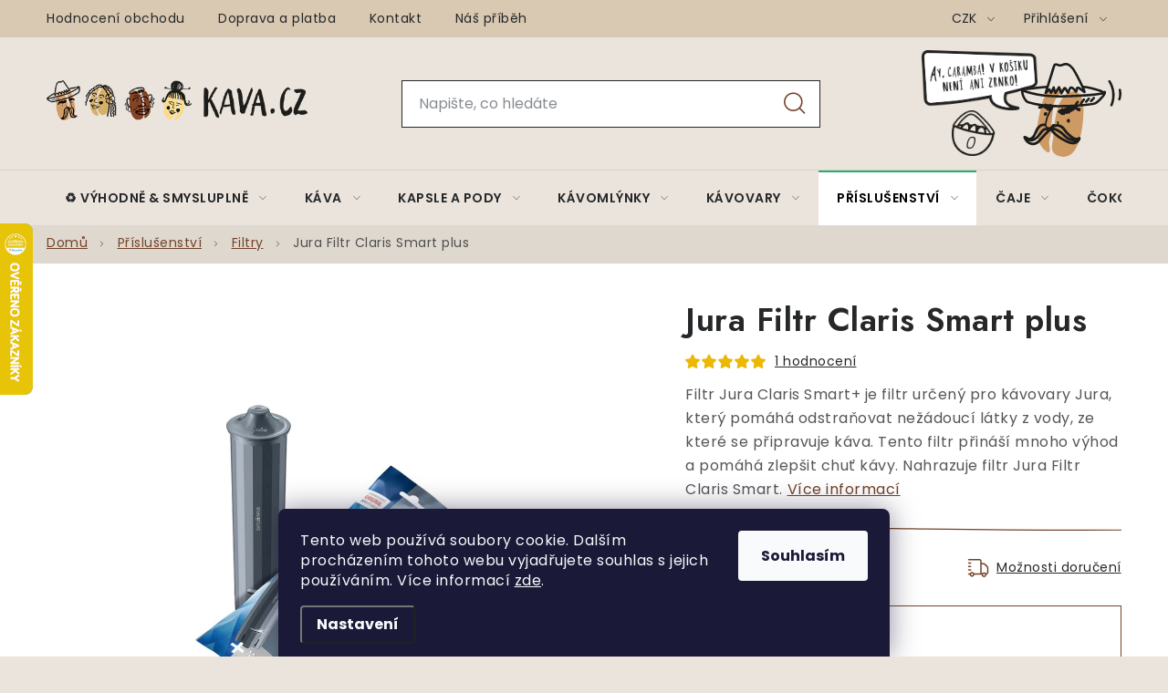

--- FILE ---
content_type: text/html; charset=utf-8
request_url: https://www.kava.cz/filtry/jura-filtr-claris-smart-plus/
body_size: 34896
content:
<!doctype html><html lang="cs" dir="ltr" class="header-background-light external-fonts-loaded"><head><meta charset="utf-8" /><meta name="viewport" content="width=device-width,initial-scale=1" /><title>Jura Filtr Claris Smart plus - KAVA.CZ</title><link rel="preconnect" href="https://cdn.myshoptet.com" /><link rel="dns-prefetch" href="https://cdn.myshoptet.com" /><link rel="preload" href="https://cdn.myshoptet.com/prj/dist/master/cms/libs/jquery/jquery-1.11.3.min.js" as="script" /><link href="https://cdn.myshoptet.com/prj/dist/master/cms/templates/frontend_templates/shared/css/font-face/poppins.css" rel="stylesheet"><script>
dataLayer = [];
dataLayer.push({'shoptet' : {
    "pageId": 878,
    "pageType": "productDetail",
    "currency": "CZK",
    "currencyInfo": {
        "decimalSeparator": ",",
        "exchangeRate": 1,
        "priceDecimalPlaces": 2,
        "symbol": "K\u010d",
        "symbolLeft": 0,
        "thousandSeparator": " "
    },
    "language": "cs",
    "projectId": 318959,
    "product": {
        "id": 161,
        "guid": "9fd1ddbf-e163-11e9-ac23-ac1f6b0076ec",
        "hasVariants": false,
        "codes": [
            {
                "code": "024106",
                "quantity": "6",
                "stocks": [
                    {
                        "id": 1,
                        "quantity": "6"
                    }
                ]
            }
        ],
        "code": "024106",
        "name": "Jura Filtr Claris Smart plus",
        "appendix": "",
        "weight": "0",
        "manufacturer": "Jura",
        "manufacturerGuid": "1EF53332361C6EDA964FDA0BA3DED3EE",
        "currentCategory": "P\u0159\u00edslu\u0161enstv\u00ed | Filtry",
        "currentCategoryGuid": "cb19ae9e-e15c-11e9-ac23-ac1f6b0076ec",
        "defaultCategory": "P\u0159\u00edslu\u0161enstv\u00ed | Filtry",
        "defaultCategoryGuid": "cb19ae9e-e15c-11e9-ac23-ac1f6b0076ec",
        "currency": "CZK",
        "priceWithVat": 439
    },
    "stocks": [
        {
            "id": 1,
            "title": "KAVA.CZ",
            "isDeliveryPoint": 1,
            "visibleOnEshop": 1
        },
        {
            "id": "ext",
            "title": "Sklad",
            "isDeliveryPoint": 0,
            "visibleOnEshop": 1
        }
    ],
    "cartInfo": {
        "id": null,
        "freeShipping": false,
        "freeShippingFrom": 0,
        "leftToFreeGift": {
            "formattedPrice": "0 K\u010d",
            "priceLeft": 0
        },
        "freeGift": false,
        "leftToFreeShipping": {
            "priceLeft": 0,
            "dependOnRegion": 0,
            "formattedPrice": "0 K\u010d"
        },
        "discountCoupon": [],
        "getNoBillingShippingPrice": {
            "withoutVat": 0,
            "vat": 0,
            "withVat": 0
        },
        "cartItems": [],
        "taxMode": "ORDINARY"
    },
    "cart": [],
    "customer": {
        "priceRatio": 1,
        "priceListId": 1,
        "groupId": null,
        "registered": false,
        "mainAccount": false
    }
}});
dataLayer.push({'cookie_consent' : {
    "marketing": "denied",
    "analytics": "denied"
}});
document.addEventListener('DOMContentLoaded', function() {
    shoptet.consent.onAccept(function(agreements) {
        if (agreements.length == 0) {
            return;
        }
        dataLayer.push({
            'cookie_consent' : {
                'marketing' : (agreements.includes(shoptet.config.cookiesConsentOptPersonalisation)
                    ? 'granted' : 'denied'),
                'analytics': (agreements.includes(shoptet.config.cookiesConsentOptAnalytics)
                    ? 'granted' : 'denied')
            },
            'event': 'cookie_consent'
        });
    });
});
</script>

<!-- Google Tag Manager -->
<script>(function(w,d,s,l,i){w[l]=w[l]||[];w[l].push({'gtm.start':
new Date().getTime(),event:'gtm.js'});var f=d.getElementsByTagName(s)[0],
j=d.createElement(s),dl=l!='dataLayer'?'&l='+l:'';j.async=true;j.src=
'https://www.googletagmanager.com/gtm.js?id='+i+dl;f.parentNode.insertBefore(j,f);
})(window,document,'script','dataLayer','GTM-T64TQC');</script>
<!-- End Google Tag Manager -->

<meta property="og:type" content="website"><meta property="og:site_name" content="kava.cz"><meta property="og:url" content="https://www.kava.cz/filtry/jura-filtr-claris-smart-plus/"><meta property="og:title" content="Jura Filtr Claris Smart plus - KAVA.CZ"><meta name="author" content="KAVA.CZ"><meta name="web_author" content="Shoptet.cz"><meta name="dcterms.rightsHolder" content="www.kava.cz"><meta name="robots" content="index,follow"><meta property="og:image" content="https://cdn.myshoptet.com/usr/www.kava.cz/user/shop/big/161-1_jura-claris-smart-plus.png?67444c0e"><meta property="og:description" content="Originální filtr Jura Claris Smart pro změkčení vody v automatických kávovarech značky Jura."><meta name="description" content="Originální filtr Jura Claris Smart pro změkčení vody v automatických kávovarech značky Jura."><meta name="google-site-verification" content="7GfTkQ2cJ2MwGs8yYRlLoH2Tv1fYH4dM5nvpfhI3raw"><meta property="product:price:amount" content="439"><meta property="product:price:currency" content="CZK"><style>:root {--color-primary: #000000;--color-primary-h: 0;--color-primary-s: 0%;--color-primary-l: 0%;--color-primary-hover: #666666;--color-primary-hover-h: 0;--color-primary-hover-s: 0%;--color-primary-hover-l: 40%;--color-secondary: #744329;--color-secondary-h: 21;--color-secondary-s: 48%;--color-secondary-l: 31%;--color-secondary-hover: #5a3c2b;--color-secondary-hover-h: 22;--color-secondary-hover-s: 35%;--color-secondary-hover-l: 26%;--color-tertiary: #000000;--color-tertiary-h: 0;--color-tertiary-s: 0%;--color-tertiary-l: 0%;--color-tertiary-hover: #666666;--color-tertiary-hover-h: 0;--color-tertiary-hover-s: 0%;--color-tertiary-hover-l: 40%;--color-header-background: #ffffff;--template-font: "Poppins";--template-headings-font: "Poppins";--header-background-url: url("[data-uri]");--cookies-notice-background: #1A1937;--cookies-notice-color: #F8FAFB;--cookies-notice-button-hover: #f5f5f5;--cookies-notice-link-hover: #27263f;--templates-update-management-preview-mode-content: "Náhled aktualizací šablony je aktivní pro váš prohlížeč."}</style>
    <script>var shoptet = shoptet || {};</script>
    <script src="https://cdn.myshoptet.com/prj/dist/master/shop/dist/main-3g-header.js.05f199e7fd2450312de2.js"></script>
<!-- User include --><!-- service 1213(832) html code header -->
<link href="https://fonts.googleapis.com/css2?family=Jost:wght@400;600;700&display=swap" rel="stylesheet">
<link href="https://cdn.myshoptet.com/prj/dist/master/shop/dist/font-shoptet-13.css.3c47e30adfa2e9e2683b.css" rel="stylesheet">
<link type="text/css" href="https://cdn.myshoptet.com/usr/paxio.myshoptet.com/user/documents/Jupiter/style.css?v1618388" rel="stylesheet" media="all" />
<link type="text/css" href="https://cdn.myshoptet.com/usr/paxio.myshoptet.com/user/documents/Jupiter/preklady.css?v11" rel="stylesheet" media="all" />
<link href="https://cdn.myshoptet.com/usr/paxio.myshoptet.com/user/documents/Jupiter/ikony.css?v1" rel="stylesheet">
<!-- api 473(125) html code header -->

                <style>
                    #order-billing-methods .radio-wrapper[data-guid="7998c327-91c9-11ed-a84f-002590dc5efc"]:not(.cgapplepay), #order-billing-methods .radio-wrapper[data-guid="7a9e5418-91c9-11ed-a84f-002590dc5efc"]:not(.cgapplepay), #order-billing-methods .radio-wrapper[data-guid="19fbc77c-9b1e-11ed-a84f-002590dc5efc"]:not(.cggooglepay), #order-billing-methods .radio-wrapper[data-guid="1a0c73ef-9b1e-11ed-a84f-002590dc5efc"]:not(.cggooglepay) {
                        display: none;
                    }
                </style>
                <script type="text/javascript">
                    document.addEventListener('DOMContentLoaded', function() {
                        if (getShoptetDataLayer('pageType') === 'billingAndShipping') {
                            
                try {
                    if (window.ApplePaySession && window.ApplePaySession.canMakePayments()) {
                        
                        if (document.querySelector('#order-billing-methods .radio-wrapper[data-guid="7998c327-91c9-11ed-a84f-002590dc5efc"]')) {
                            document.querySelector('#order-billing-methods .radio-wrapper[data-guid="7998c327-91c9-11ed-a84f-002590dc5efc"]').classList.add('cgapplepay');
                        }
                        

                        if (document.querySelector('#order-billing-methods .radio-wrapper[data-guid="7a9e5418-91c9-11ed-a84f-002590dc5efc"]')) {
                            document.querySelector('#order-billing-methods .radio-wrapper[data-guid="7a9e5418-91c9-11ed-a84f-002590dc5efc"]').classList.add('cgapplepay');
                        }
                        
                    }
                } catch (err) {} 
            
                            
                const cgBaseCardPaymentMethod = {
                        type: 'CARD',
                        parameters: {
                            allowedAuthMethods: ["PAN_ONLY", "CRYPTOGRAM_3DS"],
                            allowedCardNetworks: [/*"AMEX", "DISCOVER", "INTERAC", "JCB",*/ "MASTERCARD", "VISA"]
                        }
                };
                
                function cgLoadScript(src, callback)
                {
                    var s,
                        r,
                        t;
                    r = false;
                    s = document.createElement('script');
                    s.type = 'text/javascript';
                    s.src = src;
                    s.onload = s.onreadystatechange = function() {
                        if ( !r && (!this.readyState || this.readyState == 'complete') )
                        {
                            r = true;
                            callback();
                        }
                    };
                    t = document.getElementsByTagName('script')[0];
                    t.parentNode.insertBefore(s, t);
                } 
                
                function cgGetGoogleIsReadyToPayRequest() {
                    return Object.assign(
                        {},
                        {
                            apiVersion: 2,
                            apiVersionMinor: 0
                        },
                        {
                            allowedPaymentMethods: [cgBaseCardPaymentMethod]
                        }
                    );
                }

                function onCgGooglePayLoaded() {
                    let paymentsClient = new google.payments.api.PaymentsClient({environment: 'PRODUCTION'});
                    paymentsClient.isReadyToPay(cgGetGoogleIsReadyToPayRequest()).then(function(response) {
                        if (response.result) {
                            
                        if (document.querySelector('#order-billing-methods .radio-wrapper[data-guid="19fbc77c-9b1e-11ed-a84f-002590dc5efc"]')) {
                            document.querySelector('#order-billing-methods .radio-wrapper[data-guid="19fbc77c-9b1e-11ed-a84f-002590dc5efc"]').classList.add('cggooglepay');
                        }
                        

                        if (document.querySelector('#order-billing-methods .radio-wrapper[data-guid="1a0c73ef-9b1e-11ed-a84f-002590dc5efc"]')) {
                            document.querySelector('#order-billing-methods .radio-wrapper[data-guid="1a0c73ef-9b1e-11ed-a84f-002590dc5efc"]').classList.add('cggooglepay');
                        }
                        	 	 	 	 	 
                        }
                    })
                    .catch(function(err) {});
                }
                
                cgLoadScript('https://pay.google.com/gp/p/js/pay.js', onCgGooglePayLoaded);
            
                        }
                    });
                </script> 
                
<!-- api 498(150) html code header -->
<script async src="https://scripts.luigisbox.tech/LBX-535639.js"></script><meta name="luigisbox-tracker-id" content="444334-535639,cs"/><script type="text/javascript">const isPlpEnabled = sessionStorage.getItem('lbPlpEnabled') === 'true';if (isPlpEnabled) {const style = document.createElement("style");style.type = "text/css";style.id = "lb-plp-style";style.textContent = `body.type-category #content-wrapper,body.type-search #content-wrapper,body.type-category #content,body.type-search #content,body.type-category #content-in,body.type-search #content-in,body.type-category #main-in,body.type-search #main-in {min-height: 100vh;}body.type-category #content-wrapper > *,body.type-search #content-wrapper > *,body.type-category #content > *,body.type-search #content > *,body.type-category #content-in > *,body.type-search #content-in > *,body.type-category #main-in > *,body.type-search #main-in > * {display: none;}`;document.head.appendChild(style);}</script>
<!-- api 709(355) html code header -->
<script>
  const PWJS = {};
</script>

<script src=https://app.productwidgets.cz/pwjs.js></script>



<!-- service 619(267) html code header -->
<link href="https://cdn.myshoptet.com/usr/fvstudio.myshoptet.com/user/documents/addons/cartupsell.min.css?24.11.1" rel="stylesheet">
<!-- service 1603(1193) html code header -->
<style>
.mobile .p-thumbnail:not(.highlighted):hover::before {
    opacity: 0 !important;
}
</style>
<!-- service 1108(732) html code header -->
<style>
.faq-item label::before{display: none !important;}
.faq-item label + div{display: none;}
.faq-item input:checked + label + div{display: block;padding: 0 20px;}
.faq-item{border: 1px solid #dadada;margin-bottom: 12px;}
.faq-item label{margin: 0 !important;cursor: pointer;padding: 16px 52px 16px 20px !important;width: 100%;color: #222 !important;background-color: #fff;font-size: 20px;position: relative !important;display: inline-block;}
.faq-item:hover{box-shadow: 0 0 10px rgba(0,0,0,0.1);}
.faq-item label::after{content: "\e911" !important;font-family: shoptet !important;right: 20px;position: absolute !important;line-height: 1 !important;font-size: 14px !important;top: 50% !important;margin-top: -8px;-webkit-transform: rotate(180deg) !important;transform: rotate(180deg) !important;background: none !important;color: #222 !important;left: auto !important;}
.faq-item input:checked + label::after{-webkit-transform: rotate(0deg) !important;transform: rotate(0deg) !important;}
.faq-item:not(.not-last){margin-bottom: 12px;}
.faq-item input{display: none;}

body.template-04 .faq-item label::after {content: "\e620" !important;}
</style>
<!-- project html code header -->
<link type="text/css" rel="stylesheet" media="screen" href="/user/documents/paxio.css?v9794624" />

<style>
.stitky-priprava span.automatický-kávovar{background-image: url('/user/documents/upload/Images/automat-kavovar.png');}
.stitky-priprava span.aeropress{background-image: url('/user/documents/upload/Images/aeropress.png');}
.stitky-priprava span.džezva{background-image: url('/user/documents/upload/Images/dzezva.png');}
.stitky-priprava span.espreso{background-image: url('/user/documents/upload/Images/filtr.png');}
.stitky-priprava span.moka-konvička{background-image: url('/user/documents/upload/Images/moka.png');}
.stitky-priprava span.french-press{background-image: url('/user/documents/upload/Images/frenchpress.png');}
.stitky-priprava span.pákový-kávovar{background-image: url('/user/documents/upload/Images/paka.png');}
.stitky-priprava span.chemex{background-image: url('/user/documents/upload/Images/chemex.png');}
.stitky-priprava span.vacuum-pot{background-image: url('/user/documents/upload/Images/vacuum-pot.png');}
.stitky-priprava span.překapávač{background-image: url('/user/documents/upload/Images/prekapavac.png');}
.stitky-priprava span.dripper{background-image: url('/user/documents/upload/Images/dripper.png');}


.kavos-radi blockquote::before {content: "Co na to říká José?";}
.kavos-radi {background-image: url('/user/documents/upload/Images/kavos-radi.svg');}

.flag.flag-custom1 {
color: #000000 !important; /* černý text */
}

</style>

<meta name="facebook-domain-verification" content="imcjol94vw4m48mlfrfpx6g0bypd5r" />

<script>
        (function (w,d,s,o,f,js,fjs) {
            w['ecm-widget']=o;w[o] = w[o] || function () { (w[o].q = w[o].q || []).push(arguments) };
            js = d.createElement(s), fjs = d.getElementsByTagName(s)[0];
            js.id = '13-fd74319c464c247b7c0305bfc329d4f0'; js.dataset.a = 'kava'; js.src = f; js.async = 1; fjs.parentNode.insertBefore(js, fjs);
        }(window, document, 'script', 'ecmwidget', 'https://d70shl7vidtft.cloudfront.net/widget.js'));
    </script>


<!-- /User include --><link rel="shortcut icon" href="/favicon.ico" type="image/x-icon" /><link rel="canonical" href="https://www.kava.cz/filtry/jura-filtr-claris-smart-plus/" />    <script>
        var _hwq = _hwq || [];
        _hwq.push(['setKey', '7E34C6FF743040ADA7109309F26017C4']);
        _hwq.push(['setTopPos', '180']);
        _hwq.push(['showWidget', '21']);
        (function() {
            var ho = document.createElement('script');
            ho.src = 'https://cz.im9.cz/direct/i/gjs.php?n=wdgt&sak=7E34C6FF743040ADA7109309F26017C4';
            var s = document.getElementsByTagName('script')[0]; s.parentNode.insertBefore(ho, s);
        })();
    </script>
    <!-- Global site tag (gtag.js) - Google Analytics -->
    <script async src="https://www.googletagmanager.com/gtag/js?id=G-TSMQ8PEPLZ"></script>
    <script>
        
        window.dataLayer = window.dataLayer || [];
        function gtag(){dataLayer.push(arguments);}
        

                    console.debug('default consent data');

            gtag('consent', 'default', {"ad_storage":"denied","analytics_storage":"denied","ad_user_data":"denied","ad_personalization":"denied","wait_for_update":500});
            dataLayer.push({
                'event': 'default_consent'
            });
        
        gtag('js', new Date());

                gtag('config', 'UA-3439133-1', { 'groups': "UA" });
        
                gtag('config', 'G-TSMQ8PEPLZ', {"groups":"GA4","send_page_view":false,"content_group":"productDetail","currency":"CZK","page_language":"cs"});
        
                gtag('config', 'AW-994257259');
        
        
        
        
        
                    gtag('event', 'page_view', {"send_to":"GA4","page_language":"cs","content_group":"productDetail","currency":"CZK"});
        
                gtag('set', 'currency', 'CZK');

        gtag('event', 'view_item', {
            "send_to": "UA",
            "items": [
                {
                    "id": "024106",
                    "name": "Jura Filtr Claris Smart plus",
                    "category": "P\u0159\u00edslu\u0161enstv\u00ed \/ Filtry",
                                        "brand": "Jura",
                                                            "price": 362.81
                }
            ]
        });
        
        
        
        
        
                    gtag('event', 'view_item', {"send_to":"GA4","page_language":"cs","content_group":"productDetail","value":362.81,"currency":"CZK","items":[{"item_id":"024106","item_name":"Jura Filtr Claris Smart plus","item_brand":"Jura","item_category":"P\u0159\u00edslu\u0161enstv\u00ed","item_category2":"Filtry","price":362.81,"quantity":1,"index":0}]});
        
        
        
        
        
        
        
        document.addEventListener('DOMContentLoaded', function() {
            if (typeof shoptet.tracking !== 'undefined') {
                for (var id in shoptet.tracking.bannersList) {
                    gtag('event', 'view_promotion', {
                        "send_to": "UA",
                        "promotions": [
                            {
                                "id": shoptet.tracking.bannersList[id].id,
                                "name": shoptet.tracking.bannersList[id].name,
                                "position": shoptet.tracking.bannersList[id].position
                            }
                        ]
                    });
                }
            }

            shoptet.consent.onAccept(function(agreements) {
                if (agreements.length !== 0) {
                    console.debug('gtag consent accept');
                    var gtagConsentPayload =  {
                        'ad_storage': agreements.includes(shoptet.config.cookiesConsentOptPersonalisation)
                            ? 'granted' : 'denied',
                        'analytics_storage': agreements.includes(shoptet.config.cookiesConsentOptAnalytics)
                            ? 'granted' : 'denied',
                                                                                                'ad_user_data': agreements.includes(shoptet.config.cookiesConsentOptPersonalisation)
                            ? 'granted' : 'denied',
                        'ad_personalization': agreements.includes(shoptet.config.cookiesConsentOptPersonalisation)
                            ? 'granted' : 'denied',
                        };
                    console.debug('update consent data', gtagConsentPayload);
                    gtag('consent', 'update', gtagConsentPayload);
                    dataLayer.push(
                        { 'event': 'update_consent' }
                    );
                }
            });
        });
    </script>
<script>
    (function(t, r, a, c, k, i, n, g) { t['ROIDataObject'] = k;
    t[k]=t[k]||function(){ (t[k].q=t[k].q||[]).push(arguments) },t[k].c=i;n=r.createElement(a),
    g=r.getElementsByTagName(a)[0];n.async=1;n.src=c;g.parentNode.insertBefore(n,g)
    })(window, document, 'script', '//www.heureka.cz/ocm/sdk.js?source=shoptet&version=2&page=product_detail', 'heureka', 'cz');

    heureka('set_user_consent', 0);
</script>
</head><body class="desktop id-878 in-filtry template-13 type-product type-detail one-column-body columns-4 blank-mode blank-mode-css smart-labels-active ums_forms_redesign--off ums_a11y_category_page--on ums_discussion_rating_forms--off ums_flags_display_unification--on ums_a11y_login--off mobile-header-version-0">
<!-- Google Tag Manager (noscript) -->
<noscript><iframe src="https://www.googletagmanager.com/ns.html?id=GTM-T64TQC"
height="0" width="0" style="display:none;visibility:hidden"></iframe></noscript>
<!-- End Google Tag Manager (noscript) -->

    <div class="siteCookies siteCookies--bottom siteCookies--dark js-siteCookies" role="dialog" data-testid="cookiesPopup" data-nosnippet>
        <div class="siteCookies__form">
            <div class="siteCookies__content">
                <div class="siteCookies__text">
                    Tento web používá soubory cookie. Dalším procházením tohoto webu vyjadřujete souhlas s jejich používáním. Více informací <a href="http://nova.kava.cz/podminky-ochrany-osobnich-udaju/" target="\">zde</a>.
                </div>
                <p class="siteCookies__links">
                    <button class="siteCookies__link js-cookies-settings" aria-label="Nastavení cookies" data-testid="cookiesSettings">Nastavení</button>
                </p>
            </div>
            <div class="siteCookies__buttonWrap">
                                <button class="siteCookies__button js-cookiesConsentSubmit" value="all" aria-label="Přijmout cookies" data-testid="buttonCookiesAccept">Souhlasím</button>
            </div>
        </div>
        <script>
            document.addEventListener("DOMContentLoaded", () => {
                const siteCookies = document.querySelector('.js-siteCookies');
                document.addEventListener("scroll", shoptet.common.throttle(() => {
                    const st = document.documentElement.scrollTop;
                    if (st > 1) {
                        siteCookies.classList.add('siteCookies--scrolled');
                    } else {
                        siteCookies.classList.remove('siteCookies--scrolled');
                    }
                }, 100));
            });
        </script>
    </div>
<a href="#content" class="skip-link sr-only">Přejít na obsah</a><div class="overall-wrapper"><div class="user-action"><div class="container"><div class="user-action-in"><div class="user-action-login popup-widget login-widget"><div class="popup-widget-inner"><h2 id="loginHeading">Přihlášení k vašemu účtu</h2><div id="customerLogin"><form action="/action/Customer/Login/" method="post" id="formLoginIncluded" class="csrf-enabled formLogin" data-testid="formLogin"><input type="hidden" name="referer" value="" /><div class="form-group"><div class="input-wrapper email js-validated-element-wrapper no-label"><input type="email" name="email" class="form-control" autofocus placeholder="E-mailová adresa (např. jan@novak.cz)" data-testid="inputEmail" autocomplete="email" required /></div></div><div class="form-group"><div class="input-wrapper password js-validated-element-wrapper no-label"><input type="password" name="password" class="form-control" placeholder="Heslo" data-testid="inputPassword" autocomplete="current-password" required /><span class="no-display">Nemůžete vyplnit toto pole</span><input type="text" name="surname" value="" class="no-display" /></div></div><div class="form-group"><div class="login-wrapper"><button type="submit" class="btn btn-secondary btn-text btn-login" data-testid="buttonSubmit">Přihlásit se</button><div class="password-helper"><a href="/registrace/" data-testid="signup" rel="nofollow">Nová registrace</a><a href="/klient/zapomenute-heslo/" rel="nofollow">Zapomenuté heslo</a></div></div></div></form>
</div></div></div>
    <div id="cart-widget" class="user-action-cart popup-widget cart-widget loader-wrapper" data-testid="popupCartWidget" role="dialog" aria-hidden="true">
        <div class="popup-widget-inner cart-widget-inner place-cart-here">
            <div class="loader-overlay">
                <div class="loader"></div>
            </div>
        </div>
    </div>
</div>
</div></div><div class="top-navigation-bar" data-testid="topNavigationBar">

    <div class="container">

                            <div class="top-navigation-menu">
                <ul class="top-navigation-bar-menu">
                                            <li class="top-navigation-menu-item--51">
                            <a href="/hodnoceni-obchodu/" title="Hodnocení obchodu">Hodnocení obchodu</a>
                        </li>
                                            <li class="top-navigation-menu-item-27">
                            <a href="/doprava-platba/" title="Doprava a platba">Doprava a platba</a>
                        </li>
                                            <li class="top-navigation-menu-item-29">
                            <a href="/kontakty/" title="Kontakty">Kontakt</a>
                        </li>
                                            <li class="top-navigation-menu-item-1106">
                            <a href="/kdo-jsme/" title="Příběh KAVA.CZ">Náš příběh</a>
                        </li>
                                    </ul>
                <div class="top-navigation-menu-trigger">Více</div>
                <ul class="top-navigation-bar-menu-helper"></ul>
            </div>
        
        <div class="top-navigation-tools">
                <div class="dropdown">
        <span>Ceny v:</span>
        <button id="topNavigationDropdown" type="button" data-toggle="dropdown" aria-haspopup="true" aria-expanded="false">
            CZK
            <span class="caret"></span>
        </button>
        <ul class="dropdown-menu" aria-labelledby="topNavigationDropdown"><li><a href="/action/Currency/changeCurrency/?currencyCode=CZK" rel="nofollow">CZK</a></li><li><a href="/action/Currency/changeCurrency/?currencyCode=EUR" rel="nofollow">EUR</a></li></ul>
    </div>
            <a href="/login/?backTo=%2Ffiltry%2Fjura-filtr-claris-smart-plus%2F" class="top-nav-button top-nav-button-login primary login toggle-window" data-target="login" data-testid="signin" rel="nofollow"><span>Přihlášení</span></a>
    <a href="/registrace/" class="top-nav-button top-nav-button-register" data-testid="headerSignup">Registrace</a>
        </div>

    </div>

</div>
<header id="header">
        <div class="header-top">
            <div class="container navigation-wrapper header-top-wrapper">
                <div class="site-name"><a href="/" data-testid="linkWebsiteLogo"><img src="https://cdn.myshoptet.com/usr/www.kava.cz/user/logos/logo-kava-1.png" alt="KAVA.CZ" fetchpriority="low" /></a></div>                <div class="search" itemscope itemtype="https://schema.org/WebSite">
                    <meta itemprop="headline" content="Filtry"/><meta itemprop="url" content="https://www.kava.cz"/><meta itemprop="text" content="Originální filtr Jura Claris Smart pro změkčení vody v automatických kávovarech značky Jura."/>                    <form action="/action/ProductSearch/prepareString/" method="post"
    id="formSearchForm" class="search-form compact-form js-search-main"
    itemprop="potentialAction" itemscope itemtype="https://schema.org/SearchAction" data-testid="searchForm">
    <fieldset>
        <meta itemprop="target"
            content="https://www.kava.cz/vyhledavani/?string={string}"/>
        <input type="hidden" name="language" value="cs"/>
        
            
    <span class="search-input-icon" aria-hidden="true"></span>

<input
    type="search"
    name="string"
        class="query-input form-control search-input js-search-input"
    placeholder="Napište, co hledáte"
    autocomplete="off"
    required
    itemprop="query-input"
    aria-label="Vyhledávání"
    data-testid="searchInput"
>
            <button type="submit" class="btn btn-default search-button" data-testid="searchBtn">Hledat</button>
        
    </fieldset>
</form>
                </div>
                <div class="navigation-buttons">
                    <a href="#" class="toggle-window" data-target="search" data-testid="linkSearchIcon"><span class="sr-only">Hledat</span></a>
                        
    <a href="/kosik/" class="btn btn-icon toggle-window cart-count" data-target="cart" data-hover="true" data-redirect="true" data-testid="headerCart" rel="nofollow" aria-haspopup="dialog" aria-expanded="false" aria-controls="cart-widget">
        
                <span class="sr-only">Nákupní košík</span>
        
            <span class="cart-price visible-lg-inline-block" data-testid="headerCartPrice">
                                    Prázdný košík                            </span>
        
    
            </a>
                    <a href="#" class="toggle-window" data-target="navigation" data-testid="hamburgerMenu"></a>
                </div>
            </div>
        </div>
        <div class="header-bottom">
            <div class="container navigation-wrapper header-bottom-wrapper js-navigation-container">
                <nav id="navigation" aria-label="Hlavní menu" data-collapsible="true"><div class="navigation-in menu"><ul class="menu-level-1" role="menubar" data-testid="headerMenuItems"><li class="menu-item-1491 ext" role="none"><a href="/vyhodne-a-smyslupne/" data-testid="headerMenuItem" role="menuitem" aria-haspopup="true" aria-expanded="false"><b>♻️ Výhodně &amp; smysluplně</b><span class="submenu-arrow"></span></a><ul class="menu-level-2" aria-label="♻️ Výhodně &amp; smysluplně" tabindex="-1" role="menu"><li class="menu-item-1494" role="none"><a href="/vitr-v-prazirne/" class="menu-image" data-testid="headerMenuItem" tabindex="-1" aria-hidden="true"><img src="data:image/svg+xml,%3Csvg%20width%3D%22140%22%20height%3D%22100%22%20xmlns%3D%22http%3A%2F%2Fwww.w3.org%2F2000%2Fsvg%22%3E%3C%2Fsvg%3E" alt="" aria-hidden="true" width="140" height="100"  data-src="https://cdn.myshoptet.com/usr/www.kava.cz/user/categories/thumb/vi__tr_v_praz__i__rne__.png" fetchpriority="low" /></a><div><a href="/vitr-v-prazirne/" data-testid="headerMenuItem" role="menuitem"><span>🌬️ Vítr v pražírně</span></a>
                        </div></li><li class="menu-item-1497" role="none"><a href="/zachran-me/" class="menu-image" data-testid="headerMenuItem" tabindex="-1" aria-hidden="true"><img src="data:image/svg+xml,%3Csvg%20width%3D%22140%22%20height%3D%22100%22%20xmlns%3D%22http%3A%2F%2Fwww.w3.org%2F2000%2Fsvg%22%3E%3C%2Fsvg%3E" alt="" aria-hidden="true" width="140" height="100"  data-src="https://cdn.myshoptet.com/usr/www.kava.cz/user/categories/thumb/zachran___me__.png" fetchpriority="low" /></a><div><a href="/zachran-me/" data-testid="headerMenuItem" role="menuitem"><span>🛟 Zachraň mě</span></a>
                        </div></li><li class="menu-item-1500" role="none"><a href="/procisti-regaly/" class="menu-image" data-testid="headerMenuItem" tabindex="-1" aria-hidden="true"><img src="data:image/svg+xml,%3Csvg%20width%3D%22140%22%20height%3D%22100%22%20xmlns%3D%22http%3A%2F%2Fwww.w3.org%2F2000%2Fsvg%22%3E%3C%2Fsvg%3E" alt="" aria-hidden="true" width="140" height="100"  data-src="https://cdn.myshoptet.com/usr/www.kava.cz/user/categories/thumb/mi__sto_v_rega__lech.png" fetchpriority="low" /></a><div><a href="/procisti-regaly/" data-testid="headerMenuItem" role="menuitem"><span>📦 Místo v regálech</span></a>
                        </div></li></ul></li>
<li class="menu-item-695 ext" role="none"><a href="/kava/" data-testid="headerMenuItem" role="menuitem" aria-haspopup="true" aria-expanded="false"><b>Káva</b><span class="submenu-arrow"></span></a><ul class="menu-level-2" aria-label="Káva" tabindex="-1" role="menu"><li class="menu-item-743 has-third-level" role="none"><a href="/zrnkova-kava/" class="menu-image" data-testid="headerMenuItem" tabindex="-1" aria-hidden="true"><img src="data:image/svg+xml,%3Csvg%20width%3D%22140%22%20height%3D%22100%22%20xmlns%3D%22http%3A%2F%2Fwww.w3.org%2F2000%2Fsvg%22%3E%3C%2Fsvg%3E" alt="" aria-hidden="true" width="140" height="100"  data-src="https://cdn.myshoptet.com/usr/www.kava.cz/user/categories/thumb/znackova.jpg" fetchpriority="low" /></a><div><a href="/zrnkova-kava/" data-testid="headerMenuItem" role="menuitem"><span>Zrnková káva</span></a>
                                                    <ul class="menu-level-3" role="menu">
                                                                    <li class="menu-item-1311" role="none">
                                        <a href="/znackova-kava/" data-testid="headerMenuItem" role="menuitem">
                                            Značková</a>,                                    </li>
                                                                    <li class="menu-item-1314" role="none">
                                        <a href="/cerstve-prazena-kava/" data-testid="headerMenuItem" role="menuitem">
                                            Čerstvě pražená</a>                                    </li>
                                                            </ul>
                        </div></li><li class="menu-item-767" role="none"><a href="/mleta-kava/" class="menu-image" data-testid="headerMenuItem" tabindex="-1" aria-hidden="true"><img src="data:image/svg+xml,%3Csvg%20width%3D%22140%22%20height%3D%22100%22%20xmlns%3D%22http%3A%2F%2Fwww.w3.org%2F2000%2Fsvg%22%3E%3C%2Fsvg%3E" alt="" aria-hidden="true" width="140" height="100"  data-src="https://cdn.myshoptet.com/usr/www.kava.cz/user/categories/thumb/mala-mleta-kava.png" fetchpriority="low" /></a><div><a href="/mleta-kava/" data-testid="headerMenuItem" role="menuitem"><span>Mletá káva</span></a>
                        </div></li><li class="menu-item-758" role="none"><a href="/bez-kofeinu/" class="menu-image" data-testid="headerMenuItem" tabindex="-1" aria-hidden="true"><img src="data:image/svg+xml,%3Csvg%20width%3D%22140%22%20height%3D%22100%22%20xmlns%3D%22http%3A%2F%2Fwww.w3.org%2F2000%2Fsvg%22%3E%3C%2Fsvg%3E" alt="" aria-hidden="true" width="140" height="100"  data-src="https://cdn.myshoptet.com/usr/www.kava.cz/user/categories/thumb/dek.jpg" fetchpriority="low" /></a><div><a href="/bez-kofeinu/" data-testid="headerMenuItem" role="menuitem"><span>Káva bez kofeinu</span></a>
                        </div></li><li class="menu-item-752" role="none"><a href="/aromatizovane-kavy/" class="menu-image" data-testid="headerMenuItem" tabindex="-1" aria-hidden="true"><img src="data:image/svg+xml,%3Csvg%20width%3D%22140%22%20height%3D%22100%22%20xmlns%3D%22http%3A%2F%2Fwww.w3.org%2F2000%2Fsvg%22%3E%3C%2Fsvg%3E" alt="" aria-hidden="true" width="140" height="100"  data-src="https://cdn.myshoptet.com/usr/www.kava.cz/user/categories/thumb/aromat.jpg" fetchpriority="low" /></a><div><a href="/aromatizovane-kavy/" data-testid="headerMenuItem" role="menuitem"><span>Aromatizovaná káva</span></a>
                        </div></li><li class="menu-item-1347" role="none"><a href="/vyberova-kava/" class="menu-image" data-testid="headerMenuItem" tabindex="-1" aria-hidden="true"><img src="data:image/svg+xml,%3Csvg%20width%3D%22140%22%20height%3D%22100%22%20xmlns%3D%22http%3A%2F%2Fwww.w3.org%2F2000%2Fsvg%22%3E%3C%2Fsvg%3E" alt="" aria-hidden="true" width="140" height="100"  data-src="https://cdn.myshoptet.com/usr/www.kava.cz/user/categories/thumb/coffee-cupping.jpg" fetchpriority="low" /></a><div><a href="/vyberova-kava/" data-testid="headerMenuItem" role="menuitem"><span>Výběrová káva</span></a>
                        </div></li><li class="menu-item-746" role="none"><a href="/espreso-smesi/" class="menu-image" data-testid="headerMenuItem" tabindex="-1" aria-hidden="true"><img src="data:image/svg+xml,%3Csvg%20width%3D%22140%22%20height%3D%22100%22%20xmlns%3D%22http%3A%2F%2Fwww.w3.org%2F2000%2Fsvg%22%3E%3C%2Fsvg%3E" alt="" aria-hidden="true" width="140" height="100"  data-src="https://cdn.myshoptet.com/usr/www.kava.cz/user/categories/thumb/espreso.jpg" fetchpriority="low" /></a><div><a href="/espreso-smesi/" data-testid="headerMenuItem" role="menuitem"><span>Čerstvě pražené espreso směsi</span></a>
                        </div></li><li class="menu-item-1430" role="none"><a href="/kava-na-led/" class="menu-image" data-testid="headerMenuItem" tabindex="-1" aria-hidden="true"><img src="data:image/svg+xml,%3Csvg%20width%3D%22140%22%20height%3D%22100%22%20xmlns%3D%22http%3A%2F%2Fwww.w3.org%2F2000%2Fsvg%22%3E%3C%2Fsvg%3E" alt="" aria-hidden="true" width="140" height="100"  data-src="https://cdn.myshoptet.com/usr/www.kava.cz/user/categories/thumb/ledova___ka__va_a_cold_brew.png" fetchpriority="low" /></a><div><a href="/kava-na-led/" data-testid="headerMenuItem" role="menuitem"><span>Káva na cold brew</span></a>
                        </div></li><li class="menu-item-749 has-third-level" role="none"><a href="/kava-z-celeho-sveta/" class="menu-image" data-testid="headerMenuItem" tabindex="-1" aria-hidden="true"><img src="data:image/svg+xml,%3Csvg%20width%3D%22140%22%20height%3D%22100%22%20xmlns%3D%22http%3A%2F%2Fwww.w3.org%2F2000%2Fsvg%22%3E%3C%2Fsvg%3E" alt="" aria-hidden="true" width="140" height="100"  data-src="https://cdn.myshoptet.com/usr/www.kava.cz/user/categories/thumb/jeddnodruhovky.jpg" fetchpriority="low" /></a><div><a href="/kava-z-celeho-sveta/" data-testid="headerMenuItem" role="menuitem"><span>Jednodruhovky</span></a>
                                                    <ul class="menu-level-3" role="menu">
                                                                    <li class="menu-item-980" role="none">
                                        <a href="/latinska-amerika/" data-testid="headerMenuItem" role="menuitem">
                                            Latinská Amerika</a>,                                    </li>
                                                                    <li class="menu-item-983" role="none">
                                        <a href="/afrika/" data-testid="headerMenuItem" role="menuitem">
                                            Afrika</a>,                                    </li>
                                                                    <li class="menu-item-986" role="none">
                                        <a href="/asie/" data-testid="headerMenuItem" role="menuitem">
                                            Asie</a>,                                    </li>
                                                                    <li class="menu-item-989" role="none">
                                        <a href="/oceanie/" data-testid="headerMenuItem" role="menuitem">
                                            Oceánie</a>                                    </li>
                                                            </ul>
                        </div></li></ul></li>
<li class="menu-item-782 ext" role="none"><a href="/kapsle-a-pody/" data-testid="headerMenuItem" role="menuitem" aria-haspopup="true" aria-expanded="false"><b>Kapsle a pody</b><span class="submenu-arrow"></span></a><ul class="menu-level-2" aria-label="Kapsle a pody" tabindex="-1" role="menu"><li class="menu-item-830" role="none"><a href="/nespresso-kompatibilni/" class="menu-image" data-testid="headerMenuItem" tabindex="-1" aria-hidden="true"><img src="data:image/svg+xml,%3Csvg%20width%3D%22140%22%20height%3D%22100%22%20xmlns%3D%22http%3A%2F%2Fwww.w3.org%2F2000%2Fsvg%22%3E%3C%2Fsvg%3E" alt="" aria-hidden="true" width="140" height="100"  data-src="https://cdn.myshoptet.com/usr/www.kava.cz/user/categories/thumb/nespresso-kategorie.png" fetchpriority="low" /></a><div><a href="/nespresso-kompatibilni/" data-testid="headerMenuItem" role="menuitem"><span>Nespresso kompatibilní</span></a>
                        </div></li><li class="menu-item-827" role="none"><a href="/kapsle-illy/" class="menu-image" data-testid="headerMenuItem" tabindex="-1" aria-hidden="true"><img src="data:image/svg+xml,%3Csvg%20width%3D%22140%22%20height%3D%22100%22%20xmlns%3D%22http%3A%2F%2Fwww.w3.org%2F2000%2Fsvg%22%3E%3C%2Fsvg%3E" alt="" aria-hidden="true" width="140" height="100"  data-src="https://cdn.myshoptet.com/usr/www.kava.cz/user/categories/thumb/illy-iperespresso-rubrika.png" fetchpriority="low" /></a><div><a href="/kapsle-illy/" data-testid="headerMenuItem" role="menuitem"><span>Kapsle illy HES</span></a>
                        </div></li><li class="menu-item-821" role="none"><a href="/espresso-point/" class="menu-image" data-testid="headerMenuItem" tabindex="-1" aria-hidden="true"><img src="data:image/svg+xml,%3Csvg%20width%3D%22140%22%20height%3D%22100%22%20xmlns%3D%22http%3A%2F%2Fwww.w3.org%2F2000%2Fsvg%22%3E%3C%2Fsvg%3E" alt="" aria-hidden="true" width="140" height="100"  data-src="https://cdn.myshoptet.com/usr/www.kava.cz/user/categories/thumb/lavazza-espesso-point-kategorie.png" fetchpriority="low" /></a><div><a href="/espresso-point/" data-testid="headerMenuItem" role="menuitem"><span>Espresso Point</span></a>
                        </div></li><li class="menu-item-824" role="none"><a href="/lavazza-blue/" class="menu-image" data-testid="headerMenuItem" tabindex="-1" aria-hidden="true"><img src="data:image/svg+xml,%3Csvg%20width%3D%22140%22%20height%3D%22100%22%20xmlns%3D%22http%3A%2F%2Fwww.w3.org%2F2000%2Fsvg%22%3E%3C%2Fsvg%3E" alt="" aria-hidden="true" width="140" height="100"  data-src="https://cdn.myshoptet.com/usr/www.kava.cz/user/categories/thumb/lavazza-blue-rubrika.png" fetchpriority="low" /></a><div><a href="/lavazza-blue/" data-testid="headerMenuItem" role="menuitem"><span>Lavazza BLUE</span></a>
                        </div></li><li class="menu-item-833" role="none"><a href="/e-s-e--pody/" class="menu-image" data-testid="headerMenuItem" tabindex="-1" aria-hidden="true"><img src="data:image/svg+xml,%3Csvg%20width%3D%22140%22%20height%3D%22100%22%20xmlns%3D%22http%3A%2F%2Fwww.w3.org%2F2000%2Fsvg%22%3E%3C%2Fsvg%3E" alt="" aria-hidden="true" width="140" height="100"  data-src="https://cdn.myshoptet.com/usr/www.kava.cz/user/categories/thumb/ese-kategorie.png" fetchpriority="low" /></a><div><a href="/e-s-e--pody/" data-testid="headerMenuItem" role="menuitem"><span>E.S.E. pody</span></a>
                        </div></li></ul></li>
<li class="menu-item-704 ext" role="none"><a href="/mlynky/" data-testid="headerMenuItem" role="menuitem" aria-haspopup="true" aria-expanded="false"><b>Kávomlýnky</b><span class="submenu-arrow"></span></a><ul class="menu-level-2" aria-label="Kávomlýnky" tabindex="-1" role="menu"><li class="menu-item-761" role="none"><a href="/rucni-mlynky/" class="menu-image" data-testid="headerMenuItem" tabindex="-1" aria-hidden="true"><img src="data:image/svg+xml,%3Csvg%20width%3D%22140%22%20height%3D%22100%22%20xmlns%3D%22http%3A%2F%2Fwww.w3.org%2F2000%2Fsvg%22%3E%3C%2Fsvg%3E" alt="" aria-hidden="true" width="140" height="100"  data-src="https://cdn.myshoptet.com/usr/www.kava.cz/user/categories/thumb/rucni-mlynek-kategorie.png" fetchpriority="low" /></a><div><a href="/rucni-mlynky/" data-testid="headerMenuItem" role="menuitem"><span>Ruční mlýnky na kávu</span></a>
                        </div></li><li class="menu-item-764" role="none"><a href="/elektricke-mlynky/" class="menu-image" data-testid="headerMenuItem" tabindex="-1" aria-hidden="true"><img src="data:image/svg+xml,%3Csvg%20width%3D%22140%22%20height%3D%22100%22%20xmlns%3D%22http%3A%2F%2Fwww.w3.org%2F2000%2Fsvg%22%3E%3C%2Fsvg%3E" alt="" aria-hidden="true" width="140" height="100"  data-src="https://cdn.myshoptet.com/usr/www.kava.cz/user/categories/thumb/domaci-mlynek.png" fetchpriority="low" /></a><div><a href="/elektricke-mlynky/" data-testid="headerMenuItem" role="menuitem"><span>Domácí elektrické mlýnky na kávu</span></a>
                        </div></li><li class="menu-item-1341" role="none"><a href="/profesionalni-elektricke-mlynky/" class="menu-image" data-testid="headerMenuItem" tabindex="-1" aria-hidden="true"><img src="data:image/svg+xml,%3Csvg%20width%3D%22140%22%20height%3D%22100%22%20xmlns%3D%22http%3A%2F%2Fwww.w3.org%2F2000%2Fsvg%22%3E%3C%2Fsvg%3E" alt="" aria-hidden="true" width="140" height="100"  data-src="https://cdn.myshoptet.com/usr/www.kava.cz/user/categories/thumb/profimlynek.png" fetchpriority="low" /></a><div><a href="/profesionalni-elektricke-mlynky/" data-testid="headerMenuItem" role="menuitem"><span>Profesionální elektrické mlýnky na kávu</span></a>
                        </div></li><li class="menu-item-1379" role="none"><a href="/nejlepsi-kavomlynky-na-kava-cz/" class="menu-image" data-testid="headerMenuItem" tabindex="-1" aria-hidden="true"><img src="data:image/svg+xml,%3Csvg%20width%3D%22140%22%20height%3D%22100%22%20xmlns%3D%22http%3A%2F%2Fwww.w3.org%2F2000%2Fsvg%22%3E%3C%2Fsvg%3E" alt="" aria-hidden="true" width="140" height="100"  data-src="https://cdn.myshoptet.com/usr/www.kava.cz/user/categories/thumb/timemore-c2-mlynek-se-skladaci-rukojeti-sedy.jpg" fetchpriority="low" /></a><div><a href="/nejlepsi-kavomlynky-na-kava-cz/" data-testid="headerMenuItem" role="menuitem"><span>Nejlepší kávomlýnky na KAVA.CZ</span></a>
                        </div></li><li class="menu-item-1462" role="none"><a href="/cestovni-mlynky/" class="menu-image" data-testid="headerMenuItem" tabindex="-1" aria-hidden="true"><img src="data:image/svg+xml,%3Csvg%20width%3D%22140%22%20height%3D%22100%22%20xmlns%3D%22http%3A%2F%2Fwww.w3.org%2F2000%2Fsvg%22%3E%3C%2Fsvg%3E" alt="" aria-hidden="true" width="140" height="100"  data-src="https://cdn.myshoptet.com/usr/www.kava.cz/user/categories/thumb/cestovni___mly__nky.png" fetchpriority="low" /></a><div><a href="/cestovni-mlynky/" data-testid="headerMenuItem" role="menuitem"><span>Cestovní mlýnky</span></a>
                        </div></li></ul></li>
<li class="menu-item-707 ext" role="none"><a href="/kavovary/" data-testid="headerMenuItem" role="menuitem" aria-haspopup="true" aria-expanded="false"><b>Kávovary</b><span class="submenu-arrow"></span></a><ul class="menu-level-2" aria-label="Kávovary" tabindex="-1" role="menu"><li class="menu-item-785" role="none"><a href="/automaticke/" class="menu-image" data-testid="headerMenuItem" tabindex="-1" aria-hidden="true"><img src="data:image/svg+xml,%3Csvg%20width%3D%22140%22%20height%3D%22100%22%20xmlns%3D%22http%3A%2F%2Fwww.w3.org%2F2000%2Fsvg%22%3E%3C%2Fsvg%3E" alt="" aria-hidden="true" width="140" height="100"  data-src="https://cdn.myshoptet.com/usr/www.kava.cz/user/categories/thumb/automaticky-kavovar-kategorie.png" fetchpriority="low" /></a><div><a href="/automaticke/" data-testid="headerMenuItem" role="menuitem"><span>Automatické</span></a>
                        </div></li><li class="menu-item-788" role="none"><a href="/pakove/" class="menu-image" data-testid="headerMenuItem" tabindex="-1" aria-hidden="true"><img src="data:image/svg+xml,%3Csvg%20width%3D%22140%22%20height%3D%22100%22%20xmlns%3D%22http%3A%2F%2Fwww.w3.org%2F2000%2Fsvg%22%3E%3C%2Fsvg%3E" alt="" aria-hidden="true" width="140" height="100"  data-src="https://cdn.myshoptet.com/usr/www.kava.cz/user/categories/thumb/pakovy-kateborie.png" fetchpriority="low" /></a><div><a href="/pakove/" data-testid="headerMenuItem" role="menuitem"><span>Pákové kávovary</span></a>
                        </div></li><li class="menu-item-791" role="none"><a href="/kapslove/" class="menu-image" data-testid="headerMenuItem" tabindex="-1" aria-hidden="true"><img src="data:image/svg+xml,%3Csvg%20width%3D%22140%22%20height%3D%22100%22%20xmlns%3D%22http%3A%2F%2Fwww.w3.org%2F2000%2Fsvg%22%3E%3C%2Fsvg%3E" alt="" aria-hidden="true" width="140" height="100"  data-src="https://cdn.myshoptet.com/usr/www.kava.cz/user/categories/thumb/kapslovy-kategorie.png" fetchpriority="low" /></a><div><a href="/kapslove/" data-testid="headerMenuItem" role="menuitem"><span>Kapslové kávovary</span></a>
                        </div></li><li class="menu-item-794 has-third-level" role="none"><a href="/cestovni/" class="menu-image" data-testid="headerMenuItem" tabindex="-1" aria-hidden="true"><img src="data:image/svg+xml,%3Csvg%20width%3D%22140%22%20height%3D%22100%22%20xmlns%3D%22http%3A%2F%2Fwww.w3.org%2F2000%2Fsvg%22%3E%3C%2Fsvg%3E" alt="" aria-hidden="true" width="140" height="100"  data-src="https://cdn.myshoptet.com/usr/www.kava.cz/user/categories/thumb/rucni-kategorie.png" fetchpriority="low" /></a><div><a href="/cestovni/" data-testid="headerMenuItem" role="menuitem"><span>Cestovní kávovary</span></a>
                                                    <ul class="menu-level-3" role="menu">
                                                                    <li class="menu-item-1445" role="none">
                                        <a href="/kavovary-do-batohu/" data-testid="headerMenuItem" role="menuitem">
                                            Do batohu</a>,                                    </li>
                                                                    <li class="menu-item-1454" role="none">
                                        <a href="/kavovary-na-kolo/" data-testid="headerMenuItem" role="menuitem">
                                            Na kolo</a>,                                    </li>
                                                                    <li class="menu-item-1457" role="none">
                                        <a href="/kavovary-na-vodu/" data-testid="headerMenuItem" role="menuitem">
                                            Na vodu</a>,                                    </li>
                                                                    <li class="menu-item-1451" role="none">
                                        <a href="/kavovary-do-auta/" data-testid="headerMenuItem" role="menuitem">
                                            Do auta</a>,                                    </li>
                                                                    <li class="menu-item-1448" role="none">
                                        <a href="/kavovary-do-karavanu/" data-testid="headerMenuItem" role="menuitem">
                                            Do karavanu</a>,                                    </li>
                                                                    <li class="menu-item-1460" role="none">
                                        <a href="/prislusenstvi-k-cestovnim-kavovarum/" data-testid="headerMenuItem" role="menuitem">
                                            Příslušenství</a>                                    </li>
                                                            </ul>
                        </div></li><li class="menu-item-806" role="none"><a href="/moka-konvicky/" class="menu-image" data-testid="headerMenuItem" tabindex="-1" aria-hidden="true"><img src="data:image/svg+xml,%3Csvg%20width%3D%22140%22%20height%3D%22100%22%20xmlns%3D%22http%3A%2F%2Fwww.w3.org%2F2000%2Fsvg%22%3E%3C%2Fsvg%3E" alt="" aria-hidden="true" width="140" height="100"  data-src="https://cdn.myshoptet.com/usr/www.kava.cz/user/categories/thumb/moka.png" fetchpriority="low" /></a><div><a href="/moka-konvicky/" data-testid="headerMenuItem" role="menuitem"><span>Moka konvičky</span></a>
                        </div></li><li class="menu-item-809" role="none"><a href="/french-press/" class="menu-image" data-testid="headerMenuItem" tabindex="-1" aria-hidden="true"><img src="data:image/svg+xml,%3Csvg%20width%3D%22140%22%20height%3D%22100%22%20xmlns%3D%22http%3A%2F%2Fwww.w3.org%2F2000%2Fsvg%22%3E%3C%2Fsvg%3E" alt="" aria-hidden="true" width="140" height="100"  data-src="https://cdn.myshoptet.com/usr/www.kava.cz/user/categories/thumb/frenc-kategorie.png" fetchpriority="low" /></a><div><a href="/french-press/" data-testid="headerMenuItem" role="menuitem"><span>French press</span></a>
                        </div></li><li class="menu-item-812" role="none"><a href="/aeropress/" class="menu-image" data-testid="headerMenuItem" tabindex="-1" aria-hidden="true"><img src="data:image/svg+xml,%3Csvg%20width%3D%22140%22%20height%3D%22100%22%20xmlns%3D%22http%3A%2F%2Fwww.w3.org%2F2000%2Fsvg%22%3E%3C%2Fsvg%3E" alt="" aria-hidden="true" width="140" height="100"  data-src="https://cdn.myshoptet.com/usr/www.kava.cz/user/categories/thumb/aeropress-kategorie.png" fetchpriority="low" /></a><div><a href="/aeropress/" data-testid="headerMenuItem" role="menuitem"><span>AeroPress</span></a>
                        </div></li><li class="menu-item-803" role="none"><a href="/drippery/" class="menu-image" data-testid="headerMenuItem" tabindex="-1" aria-hidden="true"><img src="data:image/svg+xml,%3Csvg%20width%3D%22140%22%20height%3D%22100%22%20xmlns%3D%22http%3A%2F%2Fwww.w3.org%2F2000%2Fsvg%22%3E%3C%2Fsvg%3E" alt="" aria-hidden="true" width="140" height="100"  data-src="https://cdn.myshoptet.com/usr/www.kava.cz/user/categories/thumb/drip-kategorie.png" fetchpriority="low" /></a><div><a href="/drippery/" data-testid="headerMenuItem" role="menuitem"><span>Drippery</span></a>
                        </div></li><li class="menu-item-1354" role="none"><a href="/chemex/" class="menu-image" data-testid="headerMenuItem" tabindex="-1" aria-hidden="true"><img src="data:image/svg+xml,%3Csvg%20width%3D%22140%22%20height%3D%22100%22%20xmlns%3D%22http%3A%2F%2Fwww.w3.org%2F2000%2Fsvg%22%3E%3C%2Fsvg%3E" alt="" aria-hidden="true" width="140" height="100"  data-src="https://cdn.myshoptet.com/usr/www.kava.cz/user/categories/thumb/cm-8a.jpg" fetchpriority="low" /></a><div><a href="/chemex/" data-testid="headerMenuItem" role="menuitem"><span>Chemex</span></a>
                        </div></li><li class="menu-item-815" role="none"><a href="/vacuum-pot/" class="menu-image" data-testid="headerMenuItem" tabindex="-1" aria-hidden="true"><img src="data:image/svg+xml,%3Csvg%20width%3D%22140%22%20height%3D%22100%22%20xmlns%3D%22http%3A%2F%2Fwww.w3.org%2F2000%2Fsvg%22%3E%3C%2Fsvg%3E" alt="" aria-hidden="true" width="140" height="100"  data-src="https://cdn.myshoptet.com/usr/www.kava.cz/user/categories/thumb/vacuum-kategorie.png" fetchpriority="low" /></a><div><a href="/vacuum-pot/" data-testid="headerMenuItem" role="menuitem"><span>Vacuum pot</span></a>
                        </div></li><li class="menu-item-818" role="none"><a href="/dzezva/" class="menu-image" data-testid="headerMenuItem" tabindex="-1" aria-hidden="true"><img src="data:image/svg+xml,%3Csvg%20width%3D%22140%22%20height%3D%22100%22%20xmlns%3D%22http%3A%2F%2Fwww.w3.org%2F2000%2Fsvg%22%3E%3C%2Fsvg%3E" alt="" aria-hidden="true" width="140" height="100"  data-src="https://cdn.myshoptet.com/usr/www.kava.cz/user/categories/thumb/dzezva-kategorie.png" fetchpriority="low" /></a><div><a href="/dzezva/" data-testid="headerMenuItem" role="menuitem"><span>Džezva</span></a>
                        </div></li><li class="menu-item-875" role="none"><a href="/cold-brew/" class="menu-image" data-testid="headerMenuItem" tabindex="-1" aria-hidden="true"><img src="data:image/svg+xml,%3Csvg%20width%3D%22140%22%20height%3D%22100%22%20xmlns%3D%22http%3A%2F%2Fwww.w3.org%2F2000%2Fsvg%22%3E%3C%2Fsvg%3E" alt="" aria-hidden="true" width="140" height="100"  data-src="https://cdn.myshoptet.com/usr/www.kava.cz/user/categories/thumb/cold-kategorie.png" fetchpriority="low" /></a><div><a href="/cold-brew/" data-testid="headerMenuItem" role="menuitem"><span>Cold brew</span></a>
                        </div></li><li class="menu-item-800" role="none"><a href="/prekapavace/" class="menu-image" data-testid="headerMenuItem" tabindex="-1" aria-hidden="true"><img src="data:image/svg+xml,%3Csvg%20width%3D%22140%22%20height%3D%22100%22%20xmlns%3D%22http%3A%2F%2Fwww.w3.org%2F2000%2Fsvg%22%3E%3C%2Fsvg%3E" alt="" aria-hidden="true" width="140" height="100"  data-src="https://cdn.myshoptet.com/usr/www.kava.cz/user/categories/thumb/prekapavac-kategorie.png" fetchpriority="low" /></a><div><a href="/prekapavace/" data-testid="headerMenuItem" role="menuitem"><span>Překapávače</span></a>
                        </div></li></ul></li>
<li class="menu-item-713 ext" role="none"><a href="/prislusenstvi/" data-testid="headerMenuItem" role="menuitem" aria-haspopup="true" aria-expanded="false"><b>Příslušenství</b><span class="submenu-arrow"></span></a><ul class="menu-level-2" aria-label="Příslušenství" tabindex="-1" role="menu"><li class="menu-item-839 has-third-level" role="none"><a href="/salky-a-sklenice/" class="menu-image" data-testid="headerMenuItem" tabindex="-1" aria-hidden="true"><img src="data:image/svg+xml,%3Csvg%20width%3D%22140%22%20height%3D%22100%22%20xmlns%3D%22http%3A%2F%2Fwww.w3.org%2F2000%2Fsvg%22%3E%3C%2Fsvg%3E" alt="" aria-hidden="true" width="140" height="100"  data-src="https://cdn.myshoptet.com/usr/www.kava.cz/user/categories/thumb/salky-rubriky.png" fetchpriority="low" /></a><div><a href="/salky-a-sklenice/" data-testid="headerMenuItem" role="menuitem"><span>Šálky a sklenice</span></a>
                                                    <ul class="menu-level-3" role="menu">
                                                                    <li class="menu-item-1382" role="none">
                                        <a href="/limitovane-kolekce-salku/" data-testid="headerMenuItem" role="menuitem">
                                            Limitované kolekce</a>,                                    </li>
                                                                    <li class="menu-item-905" role="none">
                                        <a href="/espreso/" data-testid="headerMenuItem" role="menuitem">
                                            Espreso</a>,                                    </li>
                                                                    <li class="menu-item-908" role="none">
                                        <a href="/kapucino/" data-testid="headerMenuItem" role="menuitem">
                                            Kapučíno</a>,                                    </li>
                                                                    <li class="menu-item-911" role="none">
                                        <a href="/flat-white/" data-testid="headerMenuItem" role="menuitem">
                                            Flat white</a>,                                    </li>
                                                                    <li class="menu-item-935" role="none">
                                        <a href="/doppio/" data-testid="headerMenuItem" role="menuitem">
                                            Doppio</a>,                                    </li>
                                                                    <li class="menu-item-914" role="none">
                                        <a href="/caffe-latte/" data-testid="headerMenuItem" role="menuitem">
                                            Caffè latte</a>,                                    </li>
                                                                    <li class="menu-item-917" role="none">
                                        <a href="/hrnky/" data-testid="headerMenuItem" role="menuitem">
                                            Hrnky</a>,                                    </li>
                                                                    <li class="menu-item-920" role="none">
                                        <a href="/sklenice/" data-testid="headerMenuItem" role="menuitem">
                                            Sklenice</a>                                    </li>
                                                            </ul>
                        </div></li><li class="menu-item-836 has-third-level" role="none"><a href="/kelimky-na-kavu/" class="menu-image" data-testid="headerMenuItem" tabindex="-1" aria-hidden="true"><img src="data:image/svg+xml,%3Csvg%20width%3D%22140%22%20height%3D%22100%22%20xmlns%3D%22http%3A%2F%2Fwww.w3.org%2F2000%2Fsvg%22%3E%3C%2Fsvg%3E" alt="" aria-hidden="true" width="140" height="100"  data-src="https://cdn.myshoptet.com/usr/www.kava.cz/user/categories/thumb/keepcup-cork-227.jpg" fetchpriority="low" /></a><div><a href="/kelimky-na-kavu/" data-testid="headerMenuItem" role="menuitem"><span>Kelímky na kávu</span></a>
                                                    <ul class="menu-level-3" role="menu">
                                                                    <li class="menu-item-995" role="none">
                                        <a href="/keepcup/" data-testid="headerMenuItem" role="menuitem">
                                            KeepCup</a>,                                    </li>
                                                                    <li class="menu-item-998" role="none">
                                        <a href="/circular-cup/" data-testid="headerMenuItem" role="menuitem">
                                            Circular Cup</a>                                    </li>
                                                            </ul>
                        </div></li><li class="menu-item-1169" role="none"><a href="/termosky/" class="menu-image" data-testid="headerMenuItem" tabindex="-1" aria-hidden="true"><img src="data:image/svg+xml,%3Csvg%20width%3D%22140%22%20height%3D%22100%22%20xmlns%3D%22http%3A%2F%2Fwww.w3.org%2F2000%2Fsvg%22%3E%3C%2Fsvg%3E" alt="" aria-hidden="true" width="140" height="100"  data-src="https://cdn.myshoptet.com/usr/www.kava.cz/user/categories/thumb/miir-wb-cascara-590.jpg" fetchpriority="low" /></a><div><a href="/termosky/" data-testid="headerMenuItem" role="menuitem"><span>Termosky a termohrnky</span></a>
                        </div></li><li class="menu-item-845" role="none"><a href="/dozy-na-kavu/" class="menu-image" data-testid="headerMenuItem" tabindex="-1" aria-hidden="true"><img src="data:image/svg+xml,%3Csvg%20width%3D%22140%22%20height%3D%22100%22%20xmlns%3D%22http%3A%2F%2Fwww.w3.org%2F2000%2Fsvg%22%3E%3C%2Fsvg%3E" alt="" aria-hidden="true" width="140" height="100"  data-src="https://cdn.myshoptet.com/usr/www.kava.cz/user/categories/thumb/miir-doza-black.jpg" fetchpriority="low" /></a><div><a href="/dozy-na-kavu/" data-testid="headerMenuItem" role="menuitem"><span>Dózy na kávu</span></a>
                        </div></li><li class="menu-item-1249" role="none"><a href="/penice-mleka/" class="menu-image" data-testid="headerMenuItem" tabindex="-1" aria-hidden="true"><img src="data:image/svg+xml,%3Csvg%20width%3D%22140%22%20height%3D%22100%22%20xmlns%3D%22http%3A%2F%2Fwww.w3.org%2F2000%2Fsvg%22%3E%3C%2Fsvg%3E" alt="" aria-hidden="true" width="140" height="100"  data-src="https://cdn.myshoptet.com/usr/www.kava.cz/user/categories/thumb/penice.png" fetchpriority="low" /></a><div><a href="/penice-mleka/" data-testid="headerMenuItem" role="menuitem"><span>Pěniče mléka</span></a>
                        </div></li><li class="menu-item-857 has-third-level" role="none"><a href="/cisteni-a-odvapneni/" class="menu-image" data-testid="headerMenuItem" tabindex="-1" aria-hidden="true"><img src="data:image/svg+xml,%3Csvg%20width%3D%22140%22%20height%3D%22100%22%20xmlns%3D%22http%3A%2F%2Fwww.w3.org%2F2000%2Fsvg%22%3E%3C%2Fsvg%3E" alt="" aria-hidden="true" width="140" height="100"  data-src="https://cdn.myshoptet.com/usr/www.kava.cz/user/categories/thumb/cisteni-kategorie.png" fetchpriority="low" /></a><div><a href="/cisteni-a-odvapneni/" data-testid="headerMenuItem" role="menuitem"><span>Čištění a odvápnění</span></a>
                                                    <ul class="menu-level-3" role="menu">
                                                                    <li class="menu-item-959" role="none">
                                        <a href="/automaticke-kavovary/" data-testid="headerMenuItem" role="menuitem">
                                            Automaty</a>,                                    </li>
                                                                    <li class="menu-item-965" role="none">
                                        <a href="/pakovky/" data-testid="headerMenuItem" role="menuitem">
                                            Pákovky</a>,                                    </li>
                                                                    <li class="menu-item-974" role="none">
                                        <a href="/mlynky-2/" data-testid="headerMenuItem" role="menuitem">
                                            Mlýnky</a>                                    </li>
                                                            </ul>
                        </div></li><li class="menu-item-878 has-third-level active" role="none"><a href="/filtry/" class="menu-image" data-testid="headerMenuItem" tabindex="-1" aria-hidden="true"><img src="data:image/svg+xml,%3Csvg%20width%3D%22140%22%20height%3D%22100%22%20xmlns%3D%22http%3A%2F%2Fwww.w3.org%2F2000%2Fsvg%22%3E%3C%2Fsvg%3E" alt="" aria-hidden="true" width="140" height="100"  data-src="https://cdn.myshoptet.com/usr/www.kava.cz/user/categories/thumb/filtry-kategorie.png" fetchpriority="low" /></a><div><a href="/filtry/" data-testid="headerMenuItem" role="menuitem"><span>Filtry</span></a>
                                                    <ul class="menu-level-3" role="menu">
                                                                    <li class="menu-item-926" role="none">
                                        <a href="/papirove/" data-testid="headerMenuItem" role="menuitem">
                                            Papírové</a>,                                    </li>
                                                                    <li class="menu-item-929" role="none">
                                        <a href="/nature-friendly/" data-testid="headerMenuItem" role="menuitem">
                                            Nature friendly</a>,                                    </li>
                                                                    <li class="menu-item-971" role="none">
                                        <a href="/na-vodu/" data-testid="headerMenuItem" role="menuitem">
                                            Na vodu</a>                                    </li>
                                                            </ul>
                        </div></li><li class="menu-item-860" role="none"><a href="/cukry-a-smetany/" class="menu-image" data-testid="headerMenuItem" tabindex="-1" aria-hidden="true"><img src="data:image/svg+xml,%3Csvg%20width%3D%22140%22%20height%3D%22100%22%20xmlns%3D%22http%3A%2F%2Fwww.w3.org%2F2000%2Fsvg%22%3E%3C%2Fsvg%3E" alt="" aria-hidden="true" width="140" height="100"  data-src="https://cdn.myshoptet.com/usr/www.kava.cz/user/categories/thumb/cukry-rubrika.png" fetchpriority="low" /></a><div><a href="/cukry-a-smetany/" data-testid="headerMenuItem" role="menuitem"><span>Cukry a smetany</span></a>
                        </div></li><li class="menu-item-1163" role="none"><a href="/konvice/" class="menu-image" data-testid="headerMenuItem" tabindex="-1" aria-hidden="true"><img src="data:image/svg+xml,%3Csvg%20width%3D%22140%22%20height%3D%22100%22%20xmlns%3D%22http%3A%2F%2Fwww.w3.org%2F2000%2Fsvg%22%3E%3C%2Fsvg%3E" alt="" aria-hidden="true" width="140" height="100"  data-src="https://cdn.myshoptet.com/usr/www.kava.cz/user/categories/thumb/hario_coffee-server-v60-02_700ml_1.jpg" fetchpriority="low" /></a><div><a href="/konvice/" data-testid="headerMenuItem" role="menuitem"><span>Konvice</span></a>
                        </div></li><li class="menu-item-851" role="none"><a href="/pro-baristy/" class="menu-image" data-testid="headerMenuItem" tabindex="-1" aria-hidden="true"><img src="data:image/svg+xml,%3Csvg%20width%3D%22140%22%20height%3D%22100%22%20xmlns%3D%22http%3A%2F%2Fwww.w3.org%2F2000%2Fsvg%22%3E%3C%2Fsvg%3E" alt="" aria-hidden="true" width="140" height="100"  data-src="https://cdn.myshoptet.com/usr/www.kava.cz/user/categories/thumb/baristi-rubrika.png" fetchpriority="low" /></a><div><a href="/pro-baristy/" data-testid="headerMenuItem" role="menuitem"><span>Pro baristy</span></a>
                        </div></li><li class="menu-item-854" role="none"><a href="/nahradni-dily/" class="menu-image" data-testid="headerMenuItem" tabindex="-1" aria-hidden="true"><img src="data:image/svg+xml,%3Csvg%20width%3D%22140%22%20height%3D%22100%22%20xmlns%3D%22http%3A%2F%2Fwww.w3.org%2F2000%2Fsvg%22%3E%3C%2Fsvg%3E" alt="" aria-hidden="true" width="140" height="100"  data-src="https://cdn.myshoptet.com/usr/www.kava.cz/user/categories/thumb/nahradni-rubrika.png" fetchpriority="low" /></a><div><a href="/nahradni-dily/" data-testid="headerMenuItem" role="menuitem"><span>Náhradní díly</span></a>
                        </div></li></ul></li>
<li class="menu-item-731 ext" role="none"><a href="/caj/" data-testid="headerMenuItem" role="menuitem" aria-haspopup="true" aria-expanded="false"><b>Čaje</b><span class="submenu-arrow"></span></a><ul class="menu-level-2" aria-label="Čaje" tabindex="-1" role="menu"><li class="menu-item-1118" role="none"><a href="/cerne-caje/" class="menu-image" data-testid="headerMenuItem" tabindex="-1" aria-hidden="true"><img src="data:image/svg+xml,%3Csvg%20width%3D%22140%22%20height%3D%22100%22%20xmlns%3D%22http%3A%2F%2Fwww.w3.org%2F2000%2Fsvg%22%3E%3C%2Fsvg%3E" alt="" aria-hidden="true" width="140" height="100"  data-src="https://cdn.myshoptet.com/usr/www.kava.cz/user/categories/thumb/cerny.png" fetchpriority="low" /></a><div><a href="/cerne-caje/" data-testid="headerMenuItem" role="menuitem"><span>Černé čaje</span></a>
                        </div></li><li class="menu-item-1145" role="none"><a href="/oolong/" class="menu-image" data-testid="headerMenuItem" tabindex="-1" aria-hidden="true"><img src="data:image/svg+xml,%3Csvg%20width%3D%22140%22%20height%3D%22100%22%20xmlns%3D%22http%3A%2F%2Fwww.w3.org%2F2000%2Fsvg%22%3E%3C%2Fsvg%3E" alt="" aria-hidden="true" width="140" height="100"  data-src="https://cdn.myshoptet.com/usr/www.kava.cz/user/categories/thumb/oolong.png" fetchpriority="low" /></a><div><a href="/oolong/" data-testid="headerMenuItem" role="menuitem"><span>Oolong</span></a>
                        </div></li><li class="menu-item-1121" role="none"><a href="/zelene-caje/" class="menu-image" data-testid="headerMenuItem" tabindex="-1" aria-hidden="true"><img src="data:image/svg+xml,%3Csvg%20width%3D%22140%22%20height%3D%22100%22%20xmlns%3D%22http%3A%2F%2Fwww.w3.org%2F2000%2Fsvg%22%3E%3C%2Fsvg%3E" alt="" aria-hidden="true" width="140" height="100"  data-src="https://cdn.myshoptet.com/usr/www.kava.cz/user/categories/thumb/zeleny.png" fetchpriority="low" /></a><div><a href="/zelene-caje/" data-testid="headerMenuItem" role="menuitem"><span>Zelené čaje</span></a>
                        </div></li><li class="menu-item-1124" role="none"><a href="/bile-caje/" class="menu-image" data-testid="headerMenuItem" tabindex="-1" aria-hidden="true"><img src="data:image/svg+xml,%3Csvg%20width%3D%22140%22%20height%3D%22100%22%20xmlns%3D%22http%3A%2F%2Fwww.w3.org%2F2000%2Fsvg%22%3E%3C%2Fsvg%3E" alt="" aria-hidden="true" width="140" height="100"  data-src="https://cdn.myshoptet.com/usr/www.kava.cz/user/categories/thumb/bily-caj.png" fetchpriority="low" /></a><div><a href="/bile-caje/" data-testid="headerMenuItem" role="menuitem"><span>Bílé čaje</span></a>
                        </div></li><li class="menu-item-1404" role="none"><a href="/matcha/" class="menu-image" data-testid="headerMenuItem" tabindex="-1" aria-hidden="true"><img src="data:image/svg+xml,%3Csvg%20width%3D%22140%22%20height%3D%22100%22%20xmlns%3D%22http%3A%2F%2Fwww.w3.org%2F2000%2Fsvg%22%3E%3C%2Fsvg%3E" alt="" aria-hidden="true" width="140" height="100"  data-src="https://cdn.myshoptet.com/usr/www.kava.cz/user/categories/thumb/matcha.png" fetchpriority="low" /></a><div><a href="/matcha/" data-testid="headerMenuItem" role="menuitem"><span>Matcha</span></a>
                        </div></li><li class="menu-item-1142" role="none"><a href="/darjeeling/" class="menu-image" data-testid="headerMenuItem" tabindex="-1" aria-hidden="true"><img src="data:image/svg+xml,%3Csvg%20width%3D%22140%22%20height%3D%22100%22%20xmlns%3D%22http%3A%2F%2Fwww.w3.org%2F2000%2Fsvg%22%3E%3C%2Fsvg%3E" alt="" aria-hidden="true" width="140" height="100"  data-src="https://cdn.myshoptet.com/usr/www.kava.cz/user/categories/thumb/darjeeling.png" fetchpriority="low" /></a><div><a href="/darjeeling/" data-testid="headerMenuItem" role="menuitem"><span>Darjeeling</span></a>
                        </div></li><li class="menu-item-1439" role="none"><a href="/nepal/" class="menu-image" data-testid="headerMenuItem" tabindex="-1" aria-hidden="true"><img src="data:image/svg+xml,%3Csvg%20width%3D%22140%22%20height%3D%22100%22%20xmlns%3D%22http%3A%2F%2Fwww.w3.org%2F2000%2Fsvg%22%3E%3C%2Fsvg%3E" alt="" aria-hidden="true" width="140" height="100"  data-src="https://cdn.myshoptet.com/usr/www.kava.cz/user/categories/thumb/nepal.jpg" fetchpriority="low" /></a><div><a href="/nepal/" data-testid="headerMenuItem" role="menuitem"><span>Nepál</span></a>
                        </div></li><li class="menu-item-1344" role="none"><a href="/prirodne-ovonene-caje/" class="menu-image" data-testid="headerMenuItem" tabindex="-1" aria-hidden="true"><img src="data:image/svg+xml,%3Csvg%20width%3D%22140%22%20height%3D%22100%22%20xmlns%3D%22http%3A%2F%2Fwww.w3.org%2F2000%2Fsvg%22%3E%3C%2Fsvg%3E" alt="" aria-hidden="true" width="140" height="100"  data-src="https://cdn.myshoptet.com/usr/www.kava.cz/user/categories/thumb/ovonene-caje.png" fetchpriority="low" /></a><div><a href="/prirodne-ovonene-caje/" data-testid="headerMenuItem" role="menuitem"><span>Přírodně ovoněné čaje</span></a>
                        </div></li><li class="menu-item-1407" role="none"><a href="/masala/" class="menu-image" data-testid="headerMenuItem" tabindex="-1" aria-hidden="true"><img src="data:image/svg+xml,%3Csvg%20width%3D%22140%22%20height%3D%22100%22%20xmlns%3D%22http%3A%2F%2Fwww.w3.org%2F2000%2Fsvg%22%3E%3C%2Fsvg%3E" alt="" aria-hidden="true" width="140" height="100"  data-src="https://cdn.myshoptet.com/usr/www.kava.cz/user/categories/thumb/masala.png" fetchpriority="low" /></a><div><a href="/masala/" data-testid="headerMenuItem" role="menuitem"><span>Masala</span></a>
                        </div></li><li class="menu-item-1127" role="none"><a href="/necaje/" class="menu-image" data-testid="headerMenuItem" tabindex="-1" aria-hidden="true"><img src="data:image/svg+xml,%3Csvg%20width%3D%22140%22%20height%3D%22100%22%20xmlns%3D%22http%3A%2F%2Fwww.w3.org%2F2000%2Fsvg%22%3E%3C%2Fsvg%3E" alt="" aria-hidden="true" width="140" height="100"  data-src="https://cdn.myshoptet.com/usr/www.kava.cz/user/categories/thumb/byliny.png" fetchpriority="low" /></a><div><a href="/necaje/" data-testid="headerMenuItem" role="menuitem"><span>Bylinné čaje</span></a>
                        </div></li><li class="menu-item-1418" role="none"><a href="/instantni-caje/" class="menu-image" data-testid="headerMenuItem" tabindex="-1" aria-hidden="true"><img src="data:image/svg+xml,%3Csvg%20width%3D%22140%22%20height%3D%22100%22%20xmlns%3D%22http%3A%2F%2Fwww.w3.org%2F2000%2Fsvg%22%3E%3C%2Fsvg%3E" alt="" aria-hidden="true" width="140" height="100"  data-src="https://cdn.myshoptet.com/usr/www.kava.cz/user/categories/thumb/instant-tea.png" fetchpriority="low" /></a><div><a href="/instantni-caje/" data-testid="headerMenuItem" role="menuitem"><span>Instantní čaje</span></a>
                        </div></li><li class="menu-item-1442" role="none"><a href="/caje-bez-kofeinu/" class="menu-image" data-testid="headerMenuItem" tabindex="-1" aria-hidden="true"><img src="data:image/svg+xml,%3Csvg%20width%3D%22140%22%20height%3D%22100%22%20xmlns%3D%22http%3A%2F%2Fwww.w3.org%2F2000%2Fsvg%22%3E%3C%2Fsvg%3E" alt="" aria-hidden="true" width="140" height="100"  data-src="https://cdn.myshoptet.com/usr/www.kava.cz/user/categories/thumb/dek-caj.png" fetchpriority="low" /></a><div><a href="/caje-bez-kofeinu/" data-testid="headerMenuItem" role="menuitem"><span>Čaje bez kofeinu</span></a>
                        </div></li><li class="menu-item-1139" role="none"><a href="/vse-pro-caj/" class="menu-image" data-testid="headerMenuItem" tabindex="-1" aria-hidden="true"><img src="data:image/svg+xml,%3Csvg%20width%3D%22140%22%20height%3D%22100%22%20xmlns%3D%22http%3A%2F%2Fwww.w3.org%2F2000%2Fsvg%22%3E%3C%2Fsvg%3E" alt="" aria-hidden="true" width="140" height="100"  data-src="https://cdn.myshoptet.com/usr/www.kava.cz/user/categories/thumb/hw-cale.jpg" fetchpriority="low" /></a><div><a href="/vse-pro-caj/" data-testid="headerMenuItem" role="menuitem"><span>Vše pro čaj</span></a>
                        </div></li></ul></li>
<li class="menu-item-734 ext" role="none"><a href="/cokolady/" data-testid="headerMenuItem" role="menuitem" aria-haspopup="true" aria-expanded="false"><b>Čokolády</b><span class="submenu-arrow"></span></a><ul class="menu-level-2" aria-label="Čokolády" tabindex="-1" role="menu"><li class="menu-item-866" role="none"><a href="/horke-cokolady/" class="menu-image" data-testid="headerMenuItem" tabindex="-1" aria-hidden="true"><img src="data:image/svg+xml,%3Csvg%20width%3D%22140%22%20height%3D%22100%22%20xmlns%3D%22http%3A%2F%2Fwww.w3.org%2F2000%2Fsvg%22%3E%3C%2Fsvg%3E" alt="" aria-hidden="true" width="140" height="100"  data-src="https://cdn.myshoptet.com/usr/www.kava.cz/user/categories/thumb/horka-cokolada.jpg" fetchpriority="low" /></a><div><a href="/horke-cokolady/" data-testid="headerMenuItem" role="menuitem"><span>Horké čokolády</span></a>
                        </div></li><li class="menu-item-1359" role="none"><a href="/parovaci-cokolady/" class="menu-image" data-testid="headerMenuItem" tabindex="-1" aria-hidden="true"><img src="data:image/svg+xml,%3Csvg%20width%3D%22140%22%20height%3D%22100%22%20xmlns%3D%22http%3A%2F%2Fwww.w3.org%2F2000%2Fsvg%22%3E%3C%2Fsvg%3E" alt="" aria-hidden="true" width="140" height="100"  data-src="https://cdn.myshoptet.com/usr/www.kava.cz/user/categories/thumb/xcalchemy.jpg" fetchpriority="low" /></a><div><a href="/parovaci-cokolady/" data-testid="headerMenuItem" role="menuitem"><span>Párovací čokolády</span></a>
                        </div></li><li class="menu-item-869" role="none"><a href="/doplnky-ke-kave/" class="menu-image" data-testid="headerMenuItem" tabindex="-1" aria-hidden="true"><img src="data:image/svg+xml,%3Csvg%20width%3D%22140%22%20height%3D%22100%22%20xmlns%3D%22http%3A%2F%2Fwww.w3.org%2F2000%2Fsvg%22%3E%3C%2Fsvg%3E" alt="" aria-hidden="true" width="140" height="100"  data-src="https://cdn.myshoptet.com/usr/www.kava.cz/user/categories/thumb/ke-kave.jpg" fetchpriority="low" /></a><div><a href="/doplnky-ke-kave/" data-testid="headerMenuItem" role="menuitem"><span>Sladkosti ke kávě</span></a>
                        </div></li><li class="menu-item-1427" role="none"><a href="/kakao/" class="menu-image" data-testid="headerMenuItem" tabindex="-1" aria-hidden="true"><img src="data:image/svg+xml,%3Csvg%20width%3D%22140%22%20height%3D%22100%22%20xmlns%3D%22http%3A%2F%2Fwww.w3.org%2F2000%2Fsvg%22%3E%3C%2Fsvg%3E" alt="" aria-hidden="true" width="140" height="100"  data-src="https://cdn.myshoptet.com/prj/dist/master/cms/templates/frontend_templates/00/img/folder.svg" fetchpriority="low" /></a><div><a href="/kakao/" data-testid="headerMenuItem" role="menuitem"><span>Kakao</span></a>
                        </div></li><li class="menu-item-1368" role="none"><a href="/cokolada-na-vareni/" class="menu-image" data-testid="headerMenuItem" tabindex="-1" aria-hidden="true"><img src="data:image/svg+xml,%3Csvg%20width%3D%22140%22%20height%3D%22100%22%20xmlns%3D%22http%3A%2F%2Fwww.w3.org%2F2000%2Fsvg%22%3E%3C%2Fsvg%3E" alt="" aria-hidden="true" width="140" height="100"  data-src="https://cdn.myshoptet.com/usr/www.kava.cz/user/categories/thumb/3190_valrhona-inspiration-strawberry-250-g.jpg" fetchpriority="low" /></a><div><a href="/cokolada-na-vareni/" data-testid="headerMenuItem" role="menuitem"><span>Čokoláda na vaření</span></a>
                        </div></li><li class="menu-item-1362" role="none"><a href="/darkove-cokolady/" class="menu-image" data-testid="headerMenuItem" tabindex="-1" aria-hidden="true"><img src="data:image/svg+xml,%3Csvg%20width%3D%22140%22%20height%3D%22100%22%20xmlns%3D%22http%3A%2F%2Fwww.w3.org%2F2000%2Fsvg%22%3E%3C%2Fsvg%3E" alt="" aria-hidden="true" width="140" height="100"  data-src="https://cdn.myshoptet.com/usr/www.kava.cz/user/categories/thumb/4083-1_xc-chocosense-fraga-obal.png" fetchpriority="low" /></a><div><a href="/darkove-cokolady/" data-testid="headerMenuItem" role="menuitem"><span>Dárkové čokolády</span></a>
                        </div></li><li class="menu-item-872" role="none"><a href="/mandle-a-orechy/" class="menu-image" data-testid="headerMenuItem" tabindex="-1" aria-hidden="true"><img src="data:image/svg+xml,%3Csvg%20width%3D%22140%22%20height%3D%22100%22%20xmlns%3D%22http%3A%2F%2Fwww.w3.org%2F2000%2Fsvg%22%3E%3C%2Fsvg%3E" alt="" aria-hidden="true" width="140" height="100"  data-src="https://cdn.myshoptet.com/usr/www.kava.cz/user/categories/thumb/orechy.jpg" fetchpriority="low" /></a><div><a href="/mandle-a-orechy/" data-testid="headerMenuItem" role="menuitem"><span>Mandle a boby</span></a>
                        </div></li><li class="menu-item-1401" role="none"><a href="/tabulkove-cokolady/" class="menu-image" data-testid="headerMenuItem" tabindex="-1" aria-hidden="true"><img src="data:image/svg+xml,%3Csvg%20width%3D%22140%22%20height%3D%22100%22%20xmlns%3D%22http%3A%2F%2Fwww.w3.org%2F2000%2Fsvg%22%3E%3C%2Fsvg%3E" alt="" aria-hidden="true" width="140" height="100"  data-src="https://cdn.myshoptet.com/usr/www.kava.cz/user/categories/thumb/choco.png" fetchpriority="low" /></a><div><a href="/tabulkove-cokolady/" data-testid="headerMenuItem" role="menuitem"><span>Tabulkové čokolády</span></a>
                        </div></li><li class="menu-item-1424" role="none"><a href="/pralinky/" class="menu-image" data-testid="headerMenuItem" tabindex="-1" aria-hidden="true"><img src="data:image/svg+xml,%3Csvg%20width%3D%22140%22%20height%3D%22100%22%20xmlns%3D%22http%3A%2F%2Fwww.w3.org%2F2000%2Fsvg%22%3E%3C%2Fsvg%3E" alt="" aria-hidden="true" width="140" height="100"  data-src="https://cdn.myshoptet.com/prj/dist/master/cms/templates/frontend_templates/00/img/folder.svg" fetchpriority="low" /></a><div><a href="/pralinky/" data-testid="headerMenuItem" role="menuitem"><span>Pralinky</span></a>
                        </div></li></ul></li>
<li class="menu-item-1421" role="none"><a href="/dobroty/" data-testid="headerMenuItem" role="menuitem" aria-expanded="false"><b>Dobroty</b></a></li>
<li class="menu-item-1004" role="none"><a href="/vyhodna-baleni/" data-testid="headerMenuItem" role="menuitem" aria-expanded="false"><b>Výhodná balení</b></a></li>
<li class="menu-item-728 ext" role="none"><a href="/darky/" data-testid="headerMenuItem" role="menuitem" aria-haspopup="true" aria-expanded="false"><b>Dárky</b><span class="submenu-arrow"></span></a><ul class="menu-level-2" aria-label="Dárky" tabindex="-1" role="menu"><li class="menu-item-1478" role="none"><a href="/darky-pod-500-kc/" class="menu-image" data-testid="headerMenuItem" tabindex="-1" aria-hidden="true"><img src="data:image/svg+xml,%3Csvg%20width%3D%22140%22%20height%3D%22100%22%20xmlns%3D%22http%3A%2F%2Fwww.w3.org%2F2000%2Fsvg%22%3E%3C%2Fsvg%3E" alt="" aria-hidden="true" width="140" height="100"  data-src="https://cdn.myshoptet.com/usr/www.kava.cz/user/categories/thumb/da__rky_do_500_kc__.png" fetchpriority="low" /></a><div><a href="/darky-pod-500-kc/" data-testid="headerMenuItem" role="menuitem"><span>Dárky do 500 Kč</span></a>
                        </div></li><li class="menu-item-1481" role="none"><a href="/darky-do-2000-kc/" class="menu-image" data-testid="headerMenuItem" tabindex="-1" aria-hidden="true"><img src="data:image/svg+xml,%3Csvg%20width%3D%22140%22%20height%3D%22100%22%20xmlns%3D%22http%3A%2F%2Fwww.w3.org%2F2000%2Fsvg%22%3E%3C%2Fsvg%3E" alt="" aria-hidden="true" width="140" height="100"  data-src="https://cdn.myshoptet.com/usr/www.kava.cz/user/categories/thumb/da__rky_do_2_000_kc__.png" fetchpriority="low" /></a><div><a href="/darky-do-2000-kc/" data-testid="headerMenuItem" role="menuitem"><span>Dárky do 2 000 Kč</span></a>
                        </div></li><li class="menu-item-1484" role="none"><a href="/darky-do-5000-kc/" class="menu-image" data-testid="headerMenuItem" tabindex="-1" aria-hidden="true"><img src="data:image/svg+xml,%3Csvg%20width%3D%22140%22%20height%3D%22100%22%20xmlns%3D%22http%3A%2F%2Fwww.w3.org%2F2000%2Fsvg%22%3E%3C%2Fsvg%3E" alt="" aria-hidden="true" width="140" height="100"  data-src="https://cdn.myshoptet.com/usr/www.kava.cz/user/categories/thumb/da__rky_do_5_000_kc__.png" fetchpriority="low" /></a><div><a href="/darky-do-5000-kc/" data-testid="headerMenuItem" role="menuitem"><span>Dárky do 5 000 Kč</span></a>
                        </div></li><li class="menu-item-1371" role="none"><a href="/darkove-poukazy/" class="menu-image" data-testid="headerMenuItem" tabindex="-1" aria-hidden="true"><img src="data:image/svg+xml,%3Csvg%20width%3D%22140%22%20height%3D%22100%22%20xmlns%3D%22http%3A%2F%2Fwww.w3.org%2F2000%2Fsvg%22%3E%3C%2Fsvg%3E" alt="" aria-hidden="true" width="140" height="100"  data-src="https://cdn.myshoptet.com/usr/www.kava.cz/user/categories/thumb/da__rkovy___poukaz.png" fetchpriority="low" /></a><div><a href="/darkove-poukazy/" data-testid="headerMenuItem" role="menuitem"><span>Dárkové poukazy</span></a>
                        </div></li><li class="menu-item-1151" role="none"><a href="/limitovane-edice/" class="menu-image" data-testid="headerMenuItem" tabindex="-1" aria-hidden="true"><img src="data:image/svg+xml,%3Csvg%20width%3D%22140%22%20height%3D%22100%22%20xmlns%3D%22http%3A%2F%2Fwww.w3.org%2F2000%2Fsvg%22%3E%3C%2Fsvg%3E" alt="" aria-hidden="true" width="140" height="100"  data-src="https://cdn.myshoptet.com/usr/www.kava.cz/user/categories/thumb/4179_bienale-6-esp.png" fetchpriority="low" /></a><div><a href="/limitovane-edice/" data-testid="headerMenuItem" role="menuitem"><span>Limitované edice</span></a>
                        </div></li><li class="menu-item-1412" role="none"><a href="/kavosi-balicky/" class="menu-image" data-testid="headerMenuItem" tabindex="-1" aria-hidden="true"><img src="data:image/svg+xml,%3Csvg%20width%3D%22140%22%20height%3D%22100%22%20xmlns%3D%22http%3A%2F%2Fwww.w3.org%2F2000%2Fsvg%22%3E%3C%2Fsvg%3E" alt="" aria-hidden="true" width="140" height="100"  data-src="https://cdn.myshoptet.com/usr/www.kava.cz/user/categories/thumb/ka__vos__i___bali__c__ky.png" fetchpriority="low" /></a><div><a href="/kavosi-balicky/" data-testid="headerMenuItem" role="menuitem"><span>Kávoší balíčky</span></a>
                        </div></li><li class="menu-item-1303" role="none"><a href="/darkove-balicky/" class="menu-image" data-testid="headerMenuItem" tabindex="-1" aria-hidden="true"><img src="data:image/svg+xml,%3Csvg%20width%3D%22140%22%20height%3D%22100%22%20xmlns%3D%22http%3A%2F%2Fwww.w3.org%2F2000%2Fsvg%22%3E%3C%2Fsvg%3E" alt="" aria-hidden="true" width="140" height="100"  data-src="https://cdn.myshoptet.com/usr/www.kava.cz/user/categories/thumb/degustacni-balicek-na-filtr-kena-peru.png" fetchpriority="low" /></a><div><a href="/darkove-balicky/" data-testid="headerMenuItem" role="menuitem"><span>Dárkové balíčky</span></a>
                        </div></li><li class="menu-item-1356" role="none"><a href="/jutove-doplnky/" class="menu-image" data-testid="headerMenuItem" tabindex="-1" aria-hidden="true"><img src="data:image/svg+xml,%3Csvg%20width%3D%22140%22%20height%3D%22100%22%20xmlns%3D%22http%3A%2F%2Fwww.w3.org%2F2000%2Fsvg%22%3E%3C%2Fsvg%3E" alt="" aria-hidden="true" width="140" height="100"  data-src="https://cdn.myshoptet.com/usr/www.kava.cz/user/categories/thumb/men04913_kopie.jpg" fetchpriority="low" /></a><div><a href="/jutove-doplnky/" data-testid="headerMenuItem" role="menuitem"><span>Nový život kávových pytlů</span></a>
                        </div></li><li class="menu-item-1306" role="none"><a href="/darky-pro-pozitkare/" class="menu-image" data-testid="headerMenuItem" tabindex="-1" aria-hidden="true"><img src="data:image/svg+xml,%3Csvg%20width%3D%22140%22%20height%3D%22100%22%20xmlns%3D%22http%3A%2F%2Fwww.w3.org%2F2000%2Fsvg%22%3E%3C%2Fsvg%3E" alt="" aria-hidden="true" width="140" height="100"  data-src="https://cdn.myshoptet.com/usr/www.kava.cz/user/categories/thumb/6168-1.jpg" fetchpriority="low" /></a><div><a href="/darky-pro-pozitkare/" data-testid="headerMenuItem" role="menuitem"><span>Dobroty do balíčků</span></a>
                        </div></li><li class="menu-item-1175" role="none"><a href="/darky-s-venovanim/" class="menu-image" data-testid="headerMenuItem" tabindex="-1" aria-hidden="true"><img src="data:image/svg+xml,%3Csvg%20width%3D%22140%22%20height%3D%22100%22%20xmlns%3D%22http%3A%2F%2Fwww.w3.org%2F2000%2Fsvg%22%3E%3C%2Fsvg%3E" alt="" aria-hidden="true" width="140" height="100"  data-src="https://cdn.myshoptet.com/usr/www.kava.cz/user/categories/thumb/cork.jpg" fetchpriority="low" /></a><div><a href="/darky-s-venovanim/" data-testid="headerMenuItem" role="menuitem"><span>Dárky s věnováním</span></a>
                        </div></li><li class="menu-item-1184" role="none"><a href="/firemni-darky-2/" class="menu-image" data-testid="headerMenuItem" tabindex="-1" aria-hidden="true"><img src="data:image/svg+xml,%3Csvg%20width%3D%22140%22%20height%3D%22100%22%20xmlns%3D%22http%3A%2F%2Fwww.w3.org%2F2000%2Fsvg%22%3E%3C%2Fsvg%3E" alt="" aria-hidden="true" width="140" height="100"  data-src="https://cdn.myshoptet.com/usr/www.kava.cz/user/categories/thumb/2756.png" fetchpriority="low" /></a><div><a href="/firemni-darky-2/" data-testid="headerMenuItem" role="menuitem"><span>Firemní dárky</span></a>
                        </div></li></ul></li>
<li class="menu-item--24" role="none"><a href="/znacka/" data-testid="headerMenuItem" role="menuitem" aria-expanded="false"><b>Prodávané značky</b></a></li>
</ul></div><span class="navigation-close"></span></nav><div class="menu-helper" data-testid="hamburgerMenu"><span>Více</span></div>
            </div>
        </div>
    </header><!-- / header -->


<div id="content-wrapper" class="container content-wrapper">
    
                                <div class="breadcrumbs" itemscope itemtype="https://schema.org/BreadcrumbList">
                                                                            <span id="navigation-first" data-basetitle="KAVA.CZ" itemprop="itemListElement" itemscope itemtype="https://schema.org/ListItem">
                <a href="/" itemprop="item" ><span itemprop="name">Domů</span></a>
                <span class="navigation-bullet">/</span>
                <meta itemprop="position" content="1" />
            </span>
                                <span id="navigation-1" itemprop="itemListElement" itemscope itemtype="https://schema.org/ListItem">
                <a href="/prislusenstvi/" itemprop="item" data-testid="breadcrumbsSecondLevel"><span itemprop="name">Příslušenství</span></a>
                <span class="navigation-bullet">/</span>
                <meta itemprop="position" content="2" />
            </span>
                                <span id="navigation-2" itemprop="itemListElement" itemscope itemtype="https://schema.org/ListItem">
                <a href="/filtry/" itemprop="item" data-testid="breadcrumbsSecondLevel"><span itemprop="name">Filtry</span></a>
                <span class="navigation-bullet">/</span>
                <meta itemprop="position" content="3" />
            </span>
                                            <span id="navigation-3" itemprop="itemListElement" itemscope itemtype="https://schema.org/ListItem" data-testid="breadcrumbsLastLevel">
                <meta itemprop="item" content="https://www.kava.cz/filtry/jura-filtr-claris-smart-plus/" />
                <meta itemprop="position" content="4" />
                <span itemprop="name" data-title="Jura Filtr Claris Smart plus">Jura Filtr Claris Smart plus <span class="appendix"></span></span>
            </span>
            </div>
            
    <div class="content-wrapper-in">
                <main id="content" class="content wide">
                            
<div class="p-detail" itemscope itemtype="https://schema.org/Product">

    
    <meta itemprop="name" content="Jura Filtr Claris Smart plus" />
    <meta itemprop="category" content="Úvodní stránka &gt; Příslušenství &gt; Filtry &gt; Jura Filtr Claris Smart plus" />
    <meta itemprop="url" content="https://www.kava.cz/filtry/jura-filtr-claris-smart-plus/" />
    <meta itemprop="image" content="https://cdn.myshoptet.com/usr/www.kava.cz/user/shop/big/161-1_jura-claris-smart-plus.png?67444c0e" />
            <meta itemprop="description" content="Filtr Jura Claris Smart+ je filtr určený pro kávovary Jura, který pomáhá odstraňovat nežádoucí látky z vody, ze které se připravuje káva. Tento filtr přináší mnoho výhod a pomáhá zlepšit chuť kávy. Nahrazuje filtr Jura Filtr Claris Smart." />
                <span class="js-hidden" itemprop="manufacturer" itemscope itemtype="https://schema.org/Organization">
            <meta itemprop="name" content="Jura" />
        </span>
        <span class="js-hidden" itemprop="brand" itemscope itemtype="https://schema.org/Brand">
            <meta itemprop="name" content="Jura" />
        </span>
                            <meta itemprop="gtin13" content="7610917242320" />            
<div class="p-detail-inner">

    <div class="p-data-wrapper">

        <div class="p-detail-inner-header">
            <h1>
                  Jura Filtr Claris Smart plus            </h1>
            <div class="ratings-and-brand">
                            <div class="stars-wrapper">
            
<span class="stars star-list">
                                                <a class="star star-on show-tooltip show-ratings" title="    Hodnocení:
            5/5
    "
                   href="#ratingTab" data-toggle="tab" data-external="1" data-force-scroll="1"></a>
                    
                                                <a class="star star-on show-tooltip show-ratings" title="    Hodnocení:
            5/5
    "
                   href="#ratingTab" data-toggle="tab" data-external="1" data-force-scroll="1"></a>
                    
                                                <a class="star star-on show-tooltip show-ratings" title="    Hodnocení:
            5/5
    "
                   href="#ratingTab" data-toggle="tab" data-external="1" data-force-scroll="1"></a>
                    
                                                <a class="star star-on show-tooltip show-ratings" title="    Hodnocení:
            5/5
    "
                   href="#ratingTab" data-toggle="tab" data-external="1" data-force-scroll="1"></a>
                    
                                                <a class="star star-on show-tooltip show-ratings" title="    Hodnocení:
            5/5
    "
                   href="#ratingTab" data-toggle="tab" data-external="1" data-force-scroll="1"></a>
                    
    </span>
            <a class="stars-label" href="#ratingTab" data-toggle="tab" data-external="1" data-force-scroll="1">
                                1 hodnocení
                    </a>
        </div>
                                        <div class="brand-wrapper">
                        Značka: <span class="brand-wrapper-manufacturer-name"><a href="/znacka/jura/" title="Podívat se na detail výrobce" data-testid="productCardBrandName">Jura</a></span>
                    </div>
                            </div>
        </div>

                    <div class="p-short-description" data-testid="productCardShortDescr">
                <p>Filtr Jura Claris Smart+ je filtr určený pro kávovary Jura, který pomáhá odstraňovat nežádoucí látky z vody, ze které se připravuje káva. Tento filtr přináší mnoho výhod a pomáhá zlepšit chuť kávy. Nahrazuje filtr Jura Filtr Claris Smart.</p>
            </div>
        
        <form action="/action/Cart/addCartItem/" method="post" id="product-detail-form" class="pr-action csrf-enabled" data-testid="formProduct">
            <meta itemprop="productID" content="161" /><meta itemprop="identifier" content="9fd1ddbf-e163-11e9-ac23-ac1f6b0076ec" /><span itemprop="aggregateRating" itemscope itemtype="https://schema.org/AggregateRating"><meta itemprop="bestRating" content="5" /><meta itemprop="worstRating" content="1" /><meta itemprop="ratingValue" content="5" /><meta itemprop="ratingCount" content="1" /></span><meta itemprop="sku" content="024106" /><span itemprop="offers" itemscope itemtype="https://schema.org/Offer"><link itemprop="availability" href="https://schema.org/InStock" /><meta itemprop="url" content="https://www.kava.cz/filtry/jura-filtr-claris-smart-plus/" /><meta itemprop="price" content="439.00" /><meta itemprop="priceCurrency" content="CZK" /><link itemprop="itemCondition" href="https://schema.org/NewCondition" /></span><input type="hidden" name="productId" value="161" /><input type="hidden" name="priceId" value="464" /><input type="hidden" name="language" value="cs" />

            <div class="p-variants-block">

                
                    
                    
                    
                    
                
            </div>

            <table class="detail-parameters shipping-options-layout">
                <tbody>
                                            <tr>
                            <th>
                                <span class="row-header-label">
                                    Dostupnost                                </span>
                            </th>
                            <td>
                                

    
    <span class="availability-label" style="color: #009901" data-testid="labelAvailability">
                    Skladem            </span>
        <span class="availability-amount" data-testid="numberAvailabilityAmount">(6&nbsp;ks)</span>

                            </td>
                        </tr>
                    
                                            <tr class="delivery-time-row">
                            <th>
                                <span class="delivery-time-label row-header-label">Můžeme doručit do:</span>
                            </th>
                            <td>
                                                            <div class="delivery-time" data-testid="deliveryTime">
                <span>
            27.1.2026
        </span>
    </div>
                                        </td>
                        </tr>
                                                                <tr class="shipping-options-row">
                            <td>
                                <a href="/filtry/jura-filtr-claris-smart-plus:moznosti-dopravy/" class="shipping-options">Možnosti doručení</a>
                            </td>
                        </tr>
                    
                                            <tr class="p-code">
                            <th>
                                <span class="p-code-label row-header-label">Kód:</span>
                            </th>
                            <td>
                                                                    <span>024106</span>
                                                            </td>
                        </tr>
                    
                </tbody>
            </table>

                                        
            <div class="p-to-cart-block" data-testid="divAddToCart">
                                    <div class="p-final-price-wrapper">
                                                                        <strong class="price-final" data-testid="productCardPrice">
            <span class="price-final-holder">
                439 Kč
    
    
        <span class="pr-list-unit">
            /&nbsp;ks
    </span>
        </span>
    </strong>
                            <span class="price-additional">
                                        362,81 Kč
            bez DPH                            </span>
                            <span class="price-measure">
                    
                        </span>
                        
                    </div>
                
                                                            <div class="add-to-cart">
                            
<span class="quantity">
    <span
        class="increase-tooltip js-increase-tooltip"
        data-trigger="manual"
        data-container="body"
        data-original-title="Není možné zakoupit více než 9999 ks."
        aria-hidden="true"
        role="tooltip"
        data-testid="tooltip">
    </span>

    <span
        class="decrease-tooltip js-decrease-tooltip"
        data-trigger="manual"
        data-container="body"
        data-original-title="Minimální množství, které lze zakoupit, je 1 ks."
        aria-hidden="true"
        role="tooltip"
        data-testid="tooltip">
    </span>
    <label>
        <input
            type="number"
            name="amount"
            value="1"
            class="amount"
            autocomplete="off"
            data-decimals="0"
                        step="1"
            min="1"
            max="9999"
            aria-label="Množství"
            data-testid="cartAmount"/>
    </label>

    <button
        class="increase"
        type="button"
        aria-label="Zvýšit množství o 1"
        data-testid="increase">
            <span class="increase__sign">&plus;</span>
    </button>

    <button
        class="decrease"
        type="button"
        aria-label="Snížit množství o 1"
        data-testid="decrease">
            <span class="decrease__sign">&minus;</span>
    </button>
</span>
                        </div>
                                                    <button type="submit" class="btn btn-conversion add-to-cart-button" data-testid="buttonAddToCart" aria-label="Do košíku Jura Filtr Claris Smart plus">Do košíku</button>
                                                                        </div>


        </form>

        
        

        <div class="buttons-wrapper social-buttons-wrapper">
            <div class="link-icons" data-testid="productDetailActionIcons">
    <a href="#" class="link-icon print" title="Tisknout produkt"><span>Tisk</span></a>
    <a href="/filtry/jura-filtr-claris-smart-plus:dotaz/" class="link-icon chat" title="Mluvit s prodejcem" rel="nofollow"><span>Zeptat se</span></a>
        </div>
                    </div>

        <div class="buttons-wrapper cofidis-buttons-wrapper">
                    </div>

        <div class="buttons-wrapper hledejceny-buttons-wrapper">
                    </div>

    </div> 
    <div class="p-image-wrapper">

        <div class="p-detail-inner-header-mobile">
            <div class="h1">
                  Jura Filtr Claris Smart plus            </div>
            <div class="ratings-and-brand">
                            <div class="stars-wrapper">
            
<span class="stars star-list">
                                                <a class="star star-on show-tooltip show-ratings" title="    Hodnocení:
            5/5
    "
                   href="#ratingTab" data-toggle="tab" data-external="1" data-force-scroll="1"></a>
                    
                                                <a class="star star-on show-tooltip show-ratings" title="    Hodnocení:
            5/5
    "
                   href="#ratingTab" data-toggle="tab" data-external="1" data-force-scroll="1"></a>
                    
                                                <a class="star star-on show-tooltip show-ratings" title="    Hodnocení:
            5/5
    "
                   href="#ratingTab" data-toggle="tab" data-external="1" data-force-scroll="1"></a>
                    
                                                <a class="star star-on show-tooltip show-ratings" title="    Hodnocení:
            5/5
    "
                   href="#ratingTab" data-toggle="tab" data-external="1" data-force-scroll="1"></a>
                    
                                                <a class="star star-on show-tooltip show-ratings" title="    Hodnocení:
            5/5
    "
                   href="#ratingTab" data-toggle="tab" data-external="1" data-force-scroll="1"></a>
                    
    </span>
            <a class="stars-label" href="#ratingTab" data-toggle="tab" data-external="1" data-force-scroll="1">
                                1 hodnocení
                    </a>
        </div>
                                        <div class="brand-wrapper">
                        Značka: <span class="brand-wrapper-manufacturer-name"><a href="/znacka/jura/" title="Podívat se na detail výrobce" data-testid="productCardBrandName">Jura</a></span>
                    </div>
                            </div>
        </div>

        
        <div class="p-image" style="" data-testid="mainImage">
            

<a href="https://cdn.myshoptet.com/usr/www.kava.cz/user/shop/big/161-1_jura-claris-smart-plus.png?67444c0e" class="p-main-image cloud-zoom cbox" data-href="https://cdn.myshoptet.com/usr/www.kava.cz/user/shop/orig/161-1_jura-claris-smart-plus.png?67444c0e"><img src="https://cdn.myshoptet.com/usr/www.kava.cz/user/shop/big/161-1_jura-claris-smart-plus.png?67444c0e" alt="jura claris smart plus" width="1024" height="1024"  fetchpriority="high" />
</a>            


            

    

        </div>
        <div class="row">
                    </div>

    </div>

</div>

                            <div class="benefitBanner position--benefitProduct">
                                    <div class="benefitBanner__item"><div class="benefitBanner__picture"><img src="data:image/svg+xml,%3Csvg%20width%3D%2296%22%20height%3D%22113%22%20xmlns%3D%22http%3A%2F%2Fwww.w3.org%2F2000%2Fsvg%22%3E%3C%2Fsvg%3E" data-src="https://cdn.myshoptet.com/usr/www.kava.cz/user/banners/eco_1.png?65546b40" class="benefitBanner__img" alt="Celý svět kávy na jednom místě" fetchpriority="low" width="96" height="113"></div><div class="benefitBanner__content"><strong class="benefitBanner__title">KAVA.CZ = celý kávový svět</strong><div class="benefitBanner__data">Vybíráme pro vás ty NEJLEPŠÍ KÁVOVÉ ZNAČKY, čaje i čokolády.</div></div></div>
                                                <div class="benefitBanner__item"><div class="benefitBanner__picture"><img src="data:image/svg+xml,%3Csvg%20width%3D%2296%22%20height%3D%22118%22%20xmlns%3D%22http%3A%2F%2Fwww.w3.org%2F2000%2Fsvg%22%3E%3C%2Fsvg%3E" data-src="https://cdn.myshoptet.com/usr/www.kava.cz/user/banners/engrave_1.png?65546b65" class="benefitBanner__img" alt="Čerstvá káva každý týden" fetchpriority="low" width="96" height="118"></div><div class="benefitBanner__content"><strong class="benefitBanner__title">Kávu pražíme každý týden</strong><div class="benefitBanner__data">Naší specialitou jsou VYLADĚNÉ ESPRESO SMĚSI a výběrové kávy.</div></div></div>
                                                <div class="benefitBanner__item"><a class="benefitBanner__link" href="https://www.kava.cz/doprava-platba/" ><div class="benefitBanner__picture"><img src="data:image/svg+xml,%3Csvg%20width%3D%22128%22%20height%3D%2296%22%20xmlns%3D%22http%3A%2F%2Fwww.w3.org%2F2000%2Fsvg%22%3E%3C%2Fsvg%3E" data-src="https://cdn.myshoptet.com/usr/www.kava.cz/user/banners/delivery_1.png?65546b83" class="benefitBanner__img" alt="Expresní doručení" fetchpriority="low" width="128" height="96"></div><div class="benefitBanner__content"><strong class="benefitBanner__title">Objednáte a zítra máte</strong><div class="benefitBanner__data">DOPRAVA ZDARMA již od 1 kg čerstvě pražené kávy nebo 3499 Kč.</div></div></a></div>
                                                <div class="benefitBanner__item"><div class="benefitBanner__picture"><img src="data:image/svg+xml,%3Csvg%20width%3D%22112%22%20height%3D%22115%22%20xmlns%3D%22http%3A%2F%2Fwww.w3.org%2F2000%2Fsvg%22%3E%3C%2Fsvg%3E" data-src="https://cdn.myshoptet.com/usr/www.kava.cz/user/banners/batch_1.png?65546ba3" class="benefitBanner__img" alt="Fungujeme udržitelně" fetchpriority="low" width="112" height="115"></div><div class="benefitBanner__content"><strong class="benefitBanner__title">Fungujeme udržitelně</strong><div class="benefitBanner__data">Točíme krabice, ne zákazníky! Rádi vám poradíme. Jsme vaši KÁVOŠI.</div></div></div>
                        </div>

        

    
            
    <div class="shp-tabs-wrapper p-detail-tabs-wrapper">
        <div class="row">
            <div class="col-sm-12 shp-tabs-row responsive-nav">
                <div class="shp-tabs-holder">
    <ul id="p-detail-tabs" class="shp-tabs p-detail-tabs visible-links" role="tablist">
                            <li class="shp-tab active" data-testid="tabDescription">
                <a href="#description" class="shp-tab-link" role="tab" data-toggle="tab">Popis</a>
            </li>
                                                                                                                 <li class="shp-tab" data-testid="tabRating">
                <a href="#ratingTab" class="shp-tab-link" role="tab" data-toggle="tab">Hodnocení (1)</a>
            </li>
                                        <li class="shp-tab" data-testid="tabDiscussion">
                                <a href="#productDiscussion" class="shp-tab-link" role="tab" data-toggle="tab">Diskuze</a>
            </li>
                                        <li class="shp-tab" data-testid="tabBrand">
                <a href="#manufacturerDescription" class="shp-tab-link" role="tab" data-toggle="tab">Značka<span class="tab-manufacturer-name" data-testid="productCardBrandName"> Jura</span></a>
            </li>
                                </ul>
</div>
            </div>
            <div class="col-sm-12 ">
                <div id="tab-content" class="tab-content">
                                                                                                            <div id="description" class="tab-pane fade in active wide-tab" role="tabpanel">
        <div class="description-inner">
            <div class="basic-description">
                
                                    
                    <div class="rate-wrapper unveil-wrapper rate-wrapper-in-description">
                <div class="rate-wrap row">
                    <div class="rate-average-wrap">
                        <div class="rate-average-inner" data-testid="wrapRatingAverage">
                            <span class="rate-average">
                                5,0
                            </span>
                            <span class="rate-star-wrap" data-testid="wrapRatingAverageStars">
                                
<span class="stars star-list">
                                                <a class="star star-on show-tooltip show-ratings" title="    Hodnocení:
            5/5
    "
                   href="#ratingTab" data-toggle="tab" data-external="1" data-force-scroll="1"></a>
                    
                                                <a class="star star-on show-tooltip show-ratings" title="    Hodnocení:
            5/5
    "
                   href="#ratingTab" data-toggle="tab" data-external="1" data-force-scroll="1"></a>
                    
                                                <a class="star star-on show-tooltip show-ratings" title="    Hodnocení:
            5/5
    "
                   href="#ratingTab" data-toggle="tab" data-external="1" data-force-scroll="1"></a>
                    
                                                <a class="star star-on show-tooltip show-ratings" title="    Hodnocení:
            5/5
    "
                   href="#ratingTab" data-toggle="tab" data-external="1" data-force-scroll="1"></a>
                    
                                                <a class="star star-on show-tooltip show-ratings" title="    Hodnocení:
            5/5
    "
                   href="#ratingTab" data-toggle="tab" data-external="1" data-force-scroll="1"></a>
                    
    </span>
            <a class="stars-label" href="#ratingTab" data-toggle="tab" data-external="1" data-force-scroll="1">
                                1 hodnocení
                    </a>
                            </span>
                        </div>
                    </div>
                </div>
            </div>
            
                                    <p>Hlavní výhody filtru Jura Claris Smart plus:</p><ol><li><p>Filtrace vody - <span class="show-tooltip" title="Zrnka kávy pražená na filtr jsou světlejší, protože se praží kratší dobu a při nižších teplotách, pražení končí brzy po tzv. prvním cracku (puknutí zrníčka). Díky tomu jsou v nich více cítit ovocné a karamelové tóny původních kávových třešní a také&amp;hellip;"><a class="glossary" href="/slovnik-pojmu/pouziti-kavy/">Filtr</a></span> Claris Smart plus odstraňuje nečistoty z vody, jako jsou chlor, těžké kovy a další nečistoty, které mohou ovlivnit chuť kávy.</p></li><li><p>Šetření spotřebních materiálů - Tento filtr snižuje tvorbu vodního kamene a tím prodlužuje životnost vašeho kávovaru. Filtr také snižuje potřebu používání dezinfekčních prostředků.</p></li><li><p>Jednoduchá instalace a použití - Filtr Claris Smart plus lze snadno vložit do kávovaru Jura. Kávovar pak automaticky rozpozná, kdy je třeba filtr vyměnit.</p></li><li><p>Uživatelsky přívětivé řešení - Filtr Claris Smart plus je vybaven ukazatelem životnosti a LED diodou, která vás upozorní na nutnost výměny filtru.</p></li></ol><p>Celkově je filtr Jura Claris Smart plus skvělou volbou pro všechny majitele kávovarů Jura, kteří chtějí dosáhnout maximálního výkonu a kvality svého zařízení.</p>
                            </div>
            
            <div class="extended-description">
            <p><strong>Doplňkové parametry</strong></p>
            <table class="detail-parameters">
                <tbody>
                    <tr>
    <th>
        <span class="row-header-label">
            Kategorie<span class="row-header-label-colon">:</span>
        </span>
    </th>
    <td>
        <a href="/filtry/">Filtry</a>    </td>
</tr>
    <tr class="productEan">
      <th>
          <span class="row-header-label productEan__label">
              EAN<span class="row-header-label-colon">:</span>
          </span>
      </th>
      <td>
          <span class="productEan__value">7610917242320</span>
      </td>
  </tr>
                </tbody>
            </table>
        </div>
    
        </div>
    </div>
                                                                                                                                <div id="ratingTab" class="tab-pane fade" role="tabpanel" data-editorid="rating">
                                                
            
                                            
<div id="ratingWrapper" class="rate-wrapper unveil-wrapper" data-parent-tab="ratingTab">
        <div class="rate-wrap row">
        <div class="rate-average-wrap col-xs-12 col-sm-6">
                                <div class="rate-average-inner" data-testid="wrapRatingAverage">
                    <span class="rate-average" data-testid="textRatingAverage">
                        5,0
                    </span>
                    <span class="rate-star-wrap" data-testid="wrapRatingAverageStars">
                        
<span class="stars star-list">
                                                <a class="star star-on show-tooltip show-ratings" title="    Hodnocení:
            5/5
    "
                   href="#ratingTab" data-toggle="tab" data-external="1" data-force-scroll="1"></a>
                    
                                                <a class="star star-on show-tooltip show-ratings" title="    Hodnocení:
            5/5
    "
                   href="#ratingTab" data-toggle="tab" data-external="1" data-force-scroll="1"></a>
                    
                                                <a class="star star-on show-tooltip show-ratings" title="    Hodnocení:
            5/5
    "
                   href="#ratingTab" data-toggle="tab" data-external="1" data-force-scroll="1"></a>
                    
                                                <a class="star star-on show-tooltip show-ratings" title="    Hodnocení:
            5/5
    "
                   href="#ratingTab" data-toggle="tab" data-external="1" data-force-scroll="1"></a>
                    
                                                <a class="star star-on show-tooltip show-ratings" title="    Hodnocení:
            5/5
    "
                   href="#ratingTab" data-toggle="tab" data-external="1" data-force-scroll="1"></a>
                    
    </span>
            <a class="stars-label" href="#ratingTab" data-toggle="tab" data-external="1" data-force-scroll="1">
                                1 hodnocení
                    </a>
                    </span>
                </div>
                                                            <div class="add-comment rate-form-trigger" data-unveil="rate-form" aria-expanded="false" aria-controls="rate-form" role="button">
                        <span class="link-like rating-icon" data-testid="buttonAddRating">Přidat hodnocení</span>
                    </div>
                                    </div>

                                <div class="col-xs-12 col-sm-6">
                                                <div class="rate-list" data-score="5">
                        <div class="rate-star stars">
                            <span class="rate-value">
                                5
                            </span>
                            <span class="star star-off"></span>
                        </div>
                        <div class="rate-block">
                            <span class="rate-bar" style="width: 100%;">
                                <span class="rate-count active" data-testid="textRateCount">1x</span>
                            </span>
                        </div>
                    </div>
                                    <div class="rate-list" data-score="4">
                        <div class="rate-star stars">
                            <span class="rate-value">
                                4
                            </span>
                            <span class="star star-off"></span>
                        </div>
                        <div class="rate-block">
                            <span class="rate-bar" style="width: 0%;">
                                <span class="rate-count" data-testid="textRateCount">0x</span>
                            </span>
                        </div>
                    </div>
                                    <div class="rate-list" data-score="3">
                        <div class="rate-star stars">
                            <span class="rate-value">
                                3
                            </span>
                            <span class="star star-off"></span>
                        </div>
                        <div class="rate-block">
                            <span class="rate-bar" style="width: 0%;">
                                <span class="rate-count" data-testid="textRateCount">0x</span>
                            </span>
                        </div>
                    </div>
                                    <div class="rate-list" data-score="2">
                        <div class="rate-star stars">
                            <span class="rate-value">
                                2
                            </span>
                            <span class="star star-off"></span>
                        </div>
                        <div class="rate-block">
                            <span class="rate-bar" style="width: 0%;">
                                <span class="rate-count" data-testid="textRateCount">0x</span>
                            </span>
                        </div>
                    </div>
                                    <div class="rate-list" data-score="1">
                        <div class="rate-star stars">
                            <span class="rate-value">
                                1
                            </span>
                            <span class="star star-off"></span>
                        </div>
                        <div class="rate-block">
                            <span class="rate-bar" style="width: 0%;">
                                <span class="rate-count" data-testid="textRateCount">0x</span>
                            </span>
                        </div>
                    </div>
                            </div>
        
    </div>
                            <div id="rate-form" class="vote-form js-hidden">
                            <form action="/action/ProductDetail/RateProduct/" method="post" id="formRating">
            <input type="hidden" name="productId" value="161" />
            <input type="hidden" name="score" value="5" />
    
    
    <div class="row">
        <div class="form-group js-validated-element-wrapper col-xs-12 col-sm-6">
            <input type="text" name="fullName" value="" class="form-control col-xs-12 js-validate-required" placeholder="Jméno" data-testid="inputFullName" />
                        <span class="no-display">Nevyplňujte toto pole:</span>
            <input type="text" name="surname" value="" class="no-display" />
        </div>
        <div class="form-group js-validated-element-wrapper col-xs-12 col-sm-6">
            <input type="email" name="email" value="" class="form-control col-xs-12" placeholder="E-mail" data-testid="inputEmail" />
        </div>
        <div class="col-xs-12">
            <div class="form-group js-validated-element-wrapper">
                <textarea name="description" class="form-control js-validate-required" rows="7" placeholder="Jak jste s produktem spokojeni?" data-testid="inputRatingDescription"></textarea>
            </div>
            <div class="form-group">
                <div class="star-wrap stars">
                                            <span class="star star-on" data-score="1"></span>
                                            <span class="star star-on" data-score="2"></span>
                                            <span class="star star-on" data-score="3"></span>
                                            <span class="star star-on" data-score="4"></span>
                                            <span class="star star-on current" data-score="5"></span>
                                    </div>
            </div>
                                <div class="form-group js-validated-element-wrapper consents consents-first">
            <input
                type="hidden"
                name="consents[]"
                id="ratingConsents34"
                value="34"
                                                        data-special-message="validatorConsent"
                            />
                                        <label for="ratingConsents34" class="whole-width">
                                        Vložením hodnocení souhlasíte s <a href="/podminky-ochrany-osobnich-udaju/" target="_blank" rel="noopener noreferrer">podmínkami ochrany osobních údajů</a>
                </label>
                    </div>
                            <div class="form-group">
                <input type="submit" value="Odeslat hodnocení" class="btn btn-sm btn-primary" data-testid="buttonSendRating" />
            </div>
        </div>
    </div>
</form>
                    </div>
    </div>

            <h3 id="ratingsListHeading" class="sr-only" tabindex="-1">Výpis hodnocení</h3>
    
    
    <div id="ratingsList" class="votes-wrap simple-vote">

            <div class="vote-wrap" itemprop="review" itemscope itemtype="https://schema.org/Review" data-testid="gridRating">
                                        <div class="no-display">
                    <span itemprop="reviewRating" itemscope itemtype="https://schema.org/Rating">
                        <span itemprop="ratingValue">5</span>
                        <span itemprop="bestRating" content="5"></span>
                        <span itemprop="worstRating" content="1"></span>
                    </span>
                </div>
                        <div class="vote-header">
                <span class="vote-pic">
                                                <span class="vote-initials">
        <svg xmlns="http://www.w3.org/2000/svg" viewBox="194 -104 1000 1000"><style>.st0{fill:#c5c5c5;} .st1{fill-rule:evenodd;clip-rule:evenodd;fill:#FFFFFF;}</style><path class="st0" d="M694-104.3c276.1 0 500 223.9 500 500s-223.9 500-500 500-500-223.9-500-500c0-276.2 223.9-500 500-500z"/><path class="st1" d="M892.4 585.9c10 3.1 19.1 5.7 27.5 8.2 34.5 10 44.8 54.6 17.5 78.1-65.4 56.5-150.7 90.8-244 90.8-92.8 0-177.6-33.8-242.9-89.8-27.4-23.5-17.3-68.2 17.4-78.3 9.2-2.7 19.2-5.5 30.2-9 62.6-19.5 92.6-43.7 98.2-68.7 0-.1 0-.2.1-.2 3.6-16.1-2.8-32.9-15.5-43.5-26.4-22.1-37.1-59.8-44.1-87.5-.8-3.2-1.7-6.5-2.5-9.8-12.1-2.1-25.4-17.3-32.2-38.5-8.2-25.5-3.9-49.8 9.6-54.1 1.3-.4 2.6-.4 3.9-.5-3.1-18.2-6.9-45.4-7.3-69.3-.1-5.2-.2-10.9-.2-16.9 0-3 .1-6.1.1-9.3 0-1.6.1-3.2.2-4.8.1-1.6.2-3.2.3-4.9.9-13.1 2.9-26.8 7-40 7.4-23.7 21.6-45.4 47.4-57.3 5.8-2.7 11-6.4 15.1-11.3 22.4-26.4 49.1-39.6 74.2-45.4 6.9-1.6 13.6-2.6 20.1-3.2 3.2-.3 6.4-.5 9.5-.6 1.6-.1 3.1-.1 4.6-.1h4.5c11.7.3 22 1.8 29.6 3.7 50 12.3 89.2 38 116.4 69.5 13.5 15.8 23.9 33 30.7 50.7 3.4 8.9 5.9 17.9 7.4 26.9.8 4.5 1.3 9 1.6 13.5.3 4.5.3 8.9.1 13.4-1.5 27.1-4.4 45.9-7.3 60.1-2.3 11.1.1 22.2 5 32.4 4.9 10.3 5.3 26.7.2 43.9-6.1 20.3-18.3 35.3-29.8 38.7-2.2 8.1-3.8 13.5-3.9 13.5-3.8 29-10.7 59.8-35.3 82.9-10.5 9.8-15 24.5-13.1 38.7.5 3.5 1 6.6 1.6 9.2 5.6 25.1 35.5 49.3 98.1 68.8z"/></svg>
    </span>
<img src="data:image/svg+xml,%3Csvg%20width%3D%2260%22%20height%3D%2260%22%20xmlns%3D%22http%3A%2F%2Fwww.w3.org%2F2000%2Fsvg%22%3E%3C%2Fsvg%3E" alt="Avatar autora" class="js-postpone-lazyload" width="60" height="60"  data-src="https://www.gravatar.com/avatar?s=60&amp;d=blank&amp;r=g" fetchpriority="low" />                                    </span>
                <span class="vote-summary">
                                                                                        <span class="vote-name vote-name--nowrap" itemprop="author" itemscope itemtype="https://schema.org/Person" data-testid="textRatingAuthor">
                            <span itemprop="name"></span>
                        </span>
                    
                                        <span class="vote-rating">
                        <span class="stars" data-testid="gridStars">
                                                                                                <span class="star star-on"></span>
                                                                                                                                <span class="star star-on"></span>
                                                                                                                                <span class="star star-on"></span>
                                                                                                                                <span class="star star-on"></span>
                                                                                                                                <span class="star star-on"></span>
                                                                                    </span>
                        <span class="vote-delimeter">|</span>
                                                        <span class="vote-time" data-testid="latestContributionDate">
                                    27.2.2025
                                </span>
                                                </span>
                </span>
            </div>

            <div class="vote-content" itemprop="reviewBody" data-testid="textRating">
                                    Používáme kávovar zn. JURA a tento filtr je potřeba měnit v rámci pravidelné údržby. Výměna je jednoduchá. Samozřejmě pravidelná údržba má také vliv na kvalitu uvařené kávy.
                            </div>
            
                    </div>
    </div>

    </div>
                            <div id="productDiscussion" class="tab-pane fade" role="tabpanel" data-testid="areaDiscussion">
        <div id="discussionWrapper" class="discussion-wrapper unveil-wrapper" data-parent-tab="productDiscussion" data-testid="wrapperDiscussion">
                                    
    <div class="discussionContainer js-discussion-container" data-editorid="discussion">
                    <p data-testid="textCommentNotice">Buďte první, kdo napíše příspěvek k této položce. </p>
                            <p class="helpNote" data-testid="textCommentNotice">Pouze registrovaní uživatelé mohou vkládat příspěvky. Prosím <a href="/login/?backTo=%2Ffiltry%2Fjura-filtr-claris-smart-plus%2F" title="Přihlášení" rel="nofollow">přihlaste se</a> nebo se <a href="/registrace/" title="Registrace" rel="nofollow">registrujte</a>.</p>
                                        <div id="discussion-form" class="discussion-form vote-form js-hidden">
                            <form action="/action/ProductDiscussion/addPost/" method="post" id="formDiscussion" data-testid="formDiscussion">
    <input type="hidden" name="formId" value="9" />
    <input type="hidden" name="discussionEntityId" value="161" />
            <div class="row">
        <div class="form-group col-xs-12 col-sm-6">
            <input type="text" name="fullName" value="" id="fullName" class="form-control" placeholder="Jméno" data-testid="inputUserName"/>
                        <span class="no-display">Nevyplňujte toto pole:</span>
            <input type="text" name="surname" value="" class="no-display" />
        </div>
        <div class="form-group js-validated-element-wrapper no-label col-xs-12 col-sm-6">
            <input type="email" name="email" value="" id="email" class="form-control js-validate-required" placeholder="E-mail" data-testid="inputEmail"/>
        </div>
        <div class="col-xs-12">
            <div class="form-group">
                <input type="text" name="title" id="title" class="form-control" placeholder="Název" data-testid="inputTitle" />
            </div>
            <div class="form-group no-label js-validated-element-wrapper">
                <textarea name="message" id="message" class="form-control js-validate-required" rows="7" placeholder="Komentář" data-testid="inputMessage"></textarea>
            </div>
                                <div class="form-group js-validated-element-wrapper consents consents-first">
            <input
                type="hidden"
                name="consents[]"
                id="discussionConsents37"
                value="37"
                                                        data-special-message="validatorConsent"
                            />
                                        <label for="discussionConsents37" class="whole-width">
                                        Vložením komentáře souhlasíte s <a href="/podminky-ochrany-osobnich-udaju/" target="_blank" rel="noopener noreferrer">podmínkami ochrany osobních údajů</a>
                </label>
                    </div>
                            <fieldset class="box box-sm box-bg-default">
    <h4>Bezpečnostní kontrola</h4>
    <div class="form-group captcha-image">
        <img src="[data-uri]" alt="" data-testid="imageCaptcha" width="150" height="40"  fetchpriority="low" />
    </div>
    <div class="form-group js-validated-element-wrapper smart-label-wrapper">
        <label for="captcha"><span class="required-asterisk">Opište text z obrázku</span></label>
        <input type="text" id="captcha" name="captcha" class="form-control js-validate js-validate-required">
    </div>
</fieldset>
            <div class="form-group">
                <input type="submit" value="Odeslat komentář" class="btn btn-sm btn-primary" data-testid="buttonSendComment" />
            </div>
        </div>
    </div>
</form>

                    </div>
                    </div>

        </div>
    </div>
                        <div id="manufacturerDescription" class="tab-pane fade manufacturerDescription" role="tabpanel">
        <p style="text-align: center;"><img src="/user/documents/upload/jura- logo.png" alt="jura- logo" /></p>
<p>Švýcarský výrobce JURA se od roku 1931 specializuje na výrobu kávovarů. V současnosti je na samé špičce mezi výrobci automatických kávovarů pro domácí i profesionální použití.&nbsp;Ve svých kávovarech nabízí špičkové technologie. Například&nbsp;<span>P.E.P.</span>© (Impulzní extrakční proces pro dokonalé espresso),<span> I.W.S.</span>® (Inteligentní vodní systém), mlýnky <span>Aroma+</span> a technologie dokonalé smetanově hladké mléčné pěny.&nbsp;JURA spolupracuje s nejlepšími baristy světa a drží se na technologické inovační špičce.</p>
    </div>
                                        </div>
            </div>
        </div>
    </div>

    
        
    
    
</div>
                    </main>
    </div>
    
            
    
</div>
        
        
                            <footer id="footer">
                    <h2 class="sr-only">Zápatí</h2>
                    
                                                                <div class="container footer-rows">
                            
                                                


<div class="row custom-footer elements-many">
                    
        <div class="custom-footer__banner3 col-sm-6 col-lg-3">
                            <div class="banner"><div class="banner-wrapper"><span data-ec-promo-id="171"><div class="ratings five-only"></div></span></div></div>
                    </div>
                    
        <div class="custom-footer__newsletter col-sm-6 col-lg-3">
                                                                                                                <div class="newsletter-header">
        <h4 class="topic"><span>Odebírat newsletter</span></h4>
        
    </div>
            <form action="/action/MailForm/subscribeToNewsletters/" method="post" id="formNewsletterWidget" class="subscribe-form compact-form">
    <fieldset>
        <input type="hidden" name="formId" value="2" />
                <span class="no-display">Nevyplňujte toto pole:</span>
        <input type="text" name="surname" class="no-display" />
        <div class="validator-msg-holder js-validated-element-wrapper">
            <input type="email" name="email" class="form-control" placeholder="Vaše e-mailová adresa" required />
        </div>
                                <br />
            <div>
                                    <div class="form-group js-validated-element-wrapper consents consents-first">
            <input
                type="hidden"
                name="consents[]"
                id="newsletterWidgetConsents31"
                value="31"
                                                        data-special-message="validatorConsent"
                            />
                                        <label for="newsletterWidgetConsents31" class="whole-width">
                                        Vložením e-mailu souhlasíte s <a href="/podminky-ochrany-osobnich-udaju/" target="_blank" rel="noopener noreferrer">podmínkami ochrany osobních údajů</a>
                </label>
                    </div>
                </div>
                <fieldset class="box box-sm box-bg-default">
    <h4>Bezpečnostní kontrola</h4>
    <div class="form-group captcha-image">
        <img src="[data-uri]" alt="" data-testid="imageCaptcha" width="150" height="40"  fetchpriority="low" />
    </div>
    <div class="form-group js-validated-element-wrapper smart-label-wrapper">
        <label for="captcha"><span class="required-asterisk">Opište text z obrázku</span></label>
        <input type="text" id="captcha" name="captcha" class="form-control js-validate js-validate-required">
    </div>
</fieldset>
        <button type="submit" class="btn btn-default btn-arrow-right"><span class="sr-only">Přihlásit se</span></button>
    </fieldset>
</form>

    
                                                        </div>
                    
        <div class="custom-footer__contact col-sm-6 col-lg-3">
                                                                                                            <h4><span>Kontakt</span></h4>


    <div class="contact-box no-image" data-testid="contactbox">
                            <strong data-testid="contactboxName">Kava.cz s.r.o.</strong>
        
        <ul>
                            <li>
                    <span class="mail" data-testid="contactboxEmail">
                                                    <a href="mailto:objednavky&#64;kava.cz">objednavky<!---->&#64;<!---->kava.cz</a>
                                            </span>
                </li>
            
                            <li>
                    <span class="tel">
                                                                                <a href="tel:+420777710370" aria-label="Zavolat na +420777710370" data-testid="contactboxPhone">
                                +420 777 710 370
                            </a>
                                            </span>
                </li>
            
            
            
            <li class="social-icon-list">
            <a href="https://www.facebook.com/kavateckacz" title="Facebook" target="_blank" class="social-icon facebook" data-testid="contactboxFacebook"></a>
        </li>
    
    
    
    
    
    
    

        </ul>

    </div>


<script type="application/ld+json">
    {
        "@context" : "https://schema.org",
        "@type" : "Organization",
        "name" : "KAVA.CZ",
        "url" : "https://www.kava.cz",
                "employee" : "Kava.cz s.r.o.",
                    "email" : "objednavky@kava.cz",
                            "telephone" : "+420 777 710 370",
                                
                                                                        "sameAs" : ["https://www.facebook.com/kavateckacz\", \"\", \""]
            }
</script>

                                                        </div>
                    
        <div class="custom-footer__banner4 col-sm-6 col-lg-3">
                            <div class="banner"><div class="banner-wrapper"><span data-ec-promo-id="174"><h4>Informace</h4>
<ul>
<li><a href="/kontakty/">Kontakty</a></li>
<li><a href="/doprava-platba/">Doprava a platba</a></li>
<li><a href="/obchodni-podminky/">Obchodní podmínky</a></li>
<li><a href="/podminky-ochrany-osobnich-udaju/">Ochrana osobních údajů</a></li>
<li><a href="/kontakty/">Reklamace a odstoupení</a></li>
</ul></span></div></div>
                    </div>
                    
        <div class="custom-footer__banner5 col-sm-6 col-lg-3">
                            <div class="banner"><div class="banner-wrapper"><span data-ec-promo-id="177"><h4>O nás</h4>
<ul>
<li><a href="/kdo-jsme/">Kdo jsme</a></li>
<li><a href="/blog/">Magazín</a></li>
<li><a href="/slovnik-pojmu/">Kávový slovník</a></li>
</ul></span></div></div>
                    </div>
                    
        <div class="custom-footer__banner2 col-sm-6 col-lg-3">
                            <div class="banner"><div class="banner-wrapper"><span data-ec-promo-id="168"><div class="kavosi-poradi">
<h6>A když si nevíte rady, Kávoši vám poradí.</h6>
<ul>
<li><a href="https://www.kava.cz/jak-pripravit-kavu/kava-z-french-pressu/">Jak připravit kávu ve frenchpressu</a></li>
<li><a href="https://www.kava.cz/priprava-kavy/aeropress-kavovy-freestyle/">Příprava kávy v Aeropressu</a></li>
<li><a href="https://www.kava.cz/jak-pripravit-kavu/jak-mlit-kavu/">Jak namlet kávu</a></li>
</ul>
</div></span></div></div>
                    </div>
                    
        <div class="custom-footer__banner31 col-sm-6 col-lg-3">
                            <div class="banner"><div class="banner-wrapper"><span data-ec-promo-id="249"><h4>Logistický partner</h4>
<ul>
<li><a href ="https://www.fulfillment.cz/" target="_blank"><img src='https://cdn.myshoptet.com/usr/www.kava.cz/user/documents/upload/fff.png' alt="Fulfillment.cz"></a></li>
</ul>
</br>
<ul>
<li><a href ="https://www.kava.cz/kudy-do-skladu-fulfillment-cz/" target="_blank">Kudy do skladu Fulfillment.cz</a></li>
</ul></span></div></div>
                    </div>
                    
        <div class="custom-footer__facebook col-sm-6 col-lg-3">
                                                                                                                
                                                        </div>
    </div>
                        </div>
                                        
                    <div class="container footer-links-icons">
                            <div class="footer-icons" data-editorid="footerIcons">
            <div class="footer-icon">
            <a href="https://gls-group.com/CZ/cs/home/" title="GLS" target="_blank"><img src="/user/icons/gls.png" alt="GLS" /></a>
        </div>
            <div class="footer-icon">
            <a href="https://www.ppl.cz/" title="PPL" target="_blank"><img src="/user/icons/ppl.png" alt="PPL" /></a>
        </div>
            <div class="footer-icon">
            <a href="https://www.dpd.com/cz/cs/" title="DPD" target="_blank"><img src="/user/icons/dpd.png" alt="DPD" /></a>
        </div>
            <div class="footer-icon">
            <a href="https://www.balikovna.cz/cs/uvod" title="Balíkovna - dříve Česká pošta" target="_blank"><img src="/user/icons/logo-balikovna.png" alt="Balíkovna" /></a>
        </div>
            <div class="footer-icon">
            <img src="/user/icons/prevod.png" alt="Převod" />
        </div>
            <div class="footer-icon">
            <img src="/user/icons/dobirka.png" alt="Dobírka" />
        </div>
            <div class="footer-icon">
            <img src="/user/icons/visa.png" alt="Visa" />
        </div>
            <div class="footer-icon">
            <img src="/user/icons/mastercard.png" alt="Mastercard" />
        </div>
    </div>
                </div>
    
                    
    <div class="footer-bottom">
        <div class="container">
            <span id="signature" style="display: inline-block !important; visibility: visible !important;"><a href="https://www.shoptet.cz/?utm_source=footer&utm_medium=link&utm_campaign=create_by_shoptet" class="image" target="_blank"><img src="data:image/svg+xml,%3Csvg%20width%3D%2217%22%20height%3D%2217%22%20xmlns%3D%22http%3A%2F%2Fwww.w3.org%2F2000%2Fsvg%22%3E%3C%2Fsvg%3E" data-src="https://cdn.myshoptet.com/prj/dist/master/cms/img/common/logo/shoptetLogo.svg" width="17" height="17" alt="Shoptet" class="vam" fetchpriority="low" /></a><a href="https://www.shoptet.cz/?utm_source=footer&utm_medium=link&utm_campaign=create_by_shoptet" class="title" target="_blank">Vytvořil Shoptet</a></span>
            <span class="copyright" data-testid="textCopyright">
                Copyright 2026 <strong>KAVA.CZ</strong>. Všechna práva vyhrazena.                            </span>
        </div>
    </div>

                    
                                            
                </footer>
                <!-- / footer -->
                    
        </div>
        <!-- / overall-wrapper -->

                    <script src="https://cdn.myshoptet.com/prj/dist/master/cms/libs/jquery/jquery-1.11.3.min.js"></script>
                <script>var shoptet = shoptet || {};shoptet.abilities = {"about":{"generation":3,"id":"13"},"config":{"category":{"product":{"image_size":"detail"}},"navigation_breakpoint":767,"number_of_active_related_products":4,"product_slider":{"autoplay":false,"autoplay_speed":3000,"loop":true,"navigation":true,"pagination":true,"shadow_size":10}},"elements":{"recapitulation_in_checkout":true},"feature":{"directional_thumbnails":false,"extended_ajax_cart":false,"extended_search_whisperer":true,"fixed_header":false,"images_in_menu":true,"product_slider":true,"simple_ajax_cart":true,"smart_labels":true,"tabs_accordion":true,"tabs_responsive":true,"top_navigation_menu":true,"user_action_fullscreen":false}};shoptet.design = {"template":{"name":"Disco","colorVariant":"13-one"},"layout":{"homepage":"catalog4","subPage":"catalog4","productDetail":"catalog4"},"colorScheme":{"conversionColor":"#744329","conversionColorHover":"#5a3c2b","color1":"#000000","color2":"#666666","color3":"#000000","color4":"#666666"},"fonts":{"heading":"Poppins","text":"Poppins"},"header":{"backgroundImage":"https:\/\/www.kava.czdata:image\/gif;base64,R0lGODlhAQABAIAAAAAAAP\/\/\/yH5BAEAAAAALAAAAAABAAEAAAIBRAA7","image":null,"logo":"https:\/\/www.kava.czuser\/logos\/logo-kava-1.png","color":"#ffffff"},"background":{"enabled":false,"color":null,"image":null}};shoptet.config = {};shoptet.events = {};shoptet.runtime = {};shoptet.content = shoptet.content || {};shoptet.updates = {};shoptet.messages = [];shoptet.messages['lightboxImg'] = "Obrázek";shoptet.messages['lightboxOf'] = "z";shoptet.messages['more'] = "Více";shoptet.messages['cancel'] = "Zrušit";shoptet.messages['removedItem'] = "Položka byla odstraněna z košíku.";shoptet.messages['discountCouponWarning'] = "Zapomněli jste uplatnit slevový kupón. Pro pokračování jej uplatněte pomocí tlačítka vedle vstupního pole, nebo jej smažte.";shoptet.messages['charsNeeded'] = "Prosím, použijte minimálně 3 znaky!";shoptet.messages['invalidCompanyId'] = "Neplané IČ, povoleny jsou pouze číslice";shoptet.messages['needHelp'] = "Potřebujete pomoc?";shoptet.messages['showContacts'] = "Zobrazit kontakty";shoptet.messages['hideContacts'] = "Skrýt kontakty";shoptet.messages['ajaxError'] = "Došlo k chybě; obnovte prosím stránku a zkuste to znovu.";shoptet.messages['variantWarning'] = "Zvolte prosím variantu produktu.";shoptet.messages['chooseVariant'] = "Zvolte variantu";shoptet.messages['unavailableVariant'] = "Tato varianta není dostupná a není možné ji objednat.";shoptet.messages['withVat'] = "včetně DPH";shoptet.messages['withoutVat'] = "bez DPH";shoptet.messages['toCart'] = "Do košíku";shoptet.messages['emptyCart'] = "Prázdný košík";shoptet.messages['change'] = "Změnit";shoptet.messages['chosenBranch'] = "Zvolená pobočka";shoptet.messages['validatorRequired'] = "Povinné pole";shoptet.messages['validatorEmail'] = "Prosím vložte platnou e-mailovou adresu";shoptet.messages['validatorUrl'] = "Prosím vložte platnou URL adresu";shoptet.messages['validatorDate'] = "Prosím vložte platné datum";shoptet.messages['validatorNumber'] = "Vložte číslo";shoptet.messages['validatorDigits'] = "Prosím vložte pouze číslice";shoptet.messages['validatorCheckbox'] = "Zadejte prosím všechna povinná pole";shoptet.messages['validatorConsent'] = "Bez souhlasu nelze odeslat.";shoptet.messages['validatorPassword'] = "Hesla se neshodují";shoptet.messages['validatorInvalidPhoneNumber'] = "Vyplňte prosím platné telefonní číslo bez předvolby.";shoptet.messages['validatorInvalidPhoneNumberSuggestedRegion'] = "Neplatné číslo — navržený region: %1";shoptet.messages['validatorInvalidCompanyId'] = "Neplatné IČ, musí být ve tvaru jako %1";shoptet.messages['validatorFullName'] = "Nezapomněli jste příjmení?";shoptet.messages['validatorHouseNumber'] = "Prosím zadejte správné číslo domu";shoptet.messages['validatorZipCode'] = "Zadané PSČ neodpovídá zvolené zemi";shoptet.messages['validatorShortPhoneNumber'] = "Telefonní číslo musí mít min. 8 znaků";shoptet.messages['choose-personal-collection'] = "Prosím vyberte místo doručení u osobního odběru, není zvoleno.";shoptet.messages['choose-external-shipping'] = "Upřesněte prosím vybraný způsob dopravy";shoptet.messages['choose-ceska-posta'] = "Pobočka České Pošty není určena, zvolte prosím některou";shoptet.messages['choose-hupostPostaPont'] = "Pobočka Maďarské pošty není vybrána, zvolte prosím nějakou";shoptet.messages['choose-postSk'] = "Pobočka Slovenské pošty není zvolena, vyberte prosím některou";shoptet.messages['choose-ulozenka'] = "Pobočka Uloženky nebyla zvolena, prosím vyberte některou";shoptet.messages['choose-zasilkovna'] = "Pobočka Zásilkovny nebyla zvolena, prosím vyberte některou";shoptet.messages['choose-ppl-cz'] = "Pobočka PPL ParcelShop nebyla vybrána, vyberte prosím jednu";shoptet.messages['choose-glsCz'] = "Pobočka GLS ParcelShop nebyla zvolena, prosím vyberte některou";shoptet.messages['choose-dpd-cz'] = "Ani jedna z poboček služby DPD Parcel Shop nebyla zvolená, prosím vyberte si jednu z možností.";shoptet.messages['watchdogType'] = "Je zapotřebí vybrat jednu z možností u sledování produktu.";shoptet.messages['watchdog-consent-required'] = "Musíte zaškrtnout všechny povinné souhlasy";shoptet.messages['watchdogEmailEmpty'] = "Prosím vyplňte e-mail";shoptet.messages['privacyPolicy'] = 'Musíte souhlasit s ochranou osobních údajů';shoptet.messages['amountChanged'] = '(množství bylo změněno)';shoptet.messages['unavailableCombination'] = 'Není k dispozici v této kombinaci';shoptet.messages['specifyShippingMethod'] = 'Upřesněte dopravu';shoptet.messages['PIScountryOptionMoreBanks'] = 'Možnost platby z %1 bank';shoptet.messages['PIScountryOptionOneBank'] = 'Možnost platby z 1 banky';shoptet.messages['PIScurrencyInfoCZK'] = 'V měně CZK lze zaplatit pouze prostřednictvím českých bank.';shoptet.messages['PIScurrencyInfoHUF'] = 'V měně HUF lze zaplatit pouze prostřednictvím maďarských bank.';shoptet.messages['validatorVatIdWaiting'] = "Ověřujeme";shoptet.messages['validatorVatIdValid'] = "Ověřeno";shoptet.messages['validatorVatIdInvalid'] = "DIČ se nepodařilo ověřit, i přesto můžete objednávku dokončit";shoptet.messages['validatorVatIdInvalidOrderForbid'] = "Zadané DIČ nelze nyní ověřit, protože služba ověřování je dočasně nedostupná. Zkuste opakovat zadání později, nebo DIČ vymažte s vaši objednávku dokončete v režimu OSS. Případně kontaktujte prodejce.";shoptet.messages['validatorVatIdInvalidOssRegime'] = "Zadané DIČ nemůže být ověřeno, protože služba ověřování je dočasně nedostupná. Vaše objednávka bude dokončena v režimu OSS. Případně kontaktujte prodejce.";shoptet.messages['previous'] = "Předchozí";shoptet.messages['next'] = "Následující";shoptet.messages['close'] = "Zavřít";shoptet.messages['imageWithoutAlt'] = "Tento obrázek nemá popisek";shoptet.messages['newQuantity'] = "Nové množství:";shoptet.messages['currentQuantity'] = "Aktuální množství:";shoptet.messages['quantityRange'] = "Prosím vložte číslo v rozmezí %1 a %2";shoptet.messages['skipped'] = "Přeskočeno";shoptet.messages.validator = {};shoptet.messages.validator.nameRequired = "Zadejte jméno a příjmení.";shoptet.messages.validator.emailRequired = "Zadejte e-mailovou adresu (např. jan.novak@example.com).";shoptet.messages.validator.phoneRequired = "Zadejte telefonní číslo.";shoptet.messages.validator.messageRequired = "Napište komentář.";shoptet.messages.validator.descriptionRequired = shoptet.messages.validator.messageRequired;shoptet.messages.validator.captchaRequired = "Vyplňte bezpečnostní kontrolu.";shoptet.messages.validator.consentsRequired = "Potvrďte svůj souhlas.";shoptet.messages.validator.scoreRequired = "Zadejte počet hvězdiček.";shoptet.messages.validator.passwordRequired = "Zadejte heslo, které bude obsahovat min. 4 znaky.";shoptet.messages.validator.passwordAgainRequired = shoptet.messages.validator.passwordRequired;shoptet.messages.validator.currentPasswordRequired = shoptet.messages.validator.passwordRequired;shoptet.messages.validator.birthdateRequired = "Zadejte datum narození.";shoptet.messages.validator.billFullNameRequired = "Zadejte jméno a příjmení.";shoptet.messages.validator.deliveryFullNameRequired = shoptet.messages.validator.billFullNameRequired;shoptet.messages.validator.billStreetRequired = "Zadejte název ulice.";shoptet.messages.validator.deliveryStreetRequired = shoptet.messages.validator.billStreetRequired;shoptet.messages.validator.billHouseNumberRequired = "Zadejte číslo domu.";shoptet.messages.validator.deliveryHouseNumberRequired = shoptet.messages.validator.billHouseNumberRequired;shoptet.messages.validator.billZipRequired = "Zadejte PSČ.";shoptet.messages.validator.deliveryZipRequired = shoptet.messages.validator.billZipRequired;shoptet.messages.validator.billCityRequired = "Zadejte název města.";shoptet.messages.validator.deliveryCityRequired = shoptet.messages.validator.billCityRequired;shoptet.messages.validator.companyIdRequired = "Zadejte IČ.";shoptet.messages.validator.vatIdRequired = "Zadejte DIČ.";shoptet.messages.validator.billCompanyRequired = "Zadejte název společnosti.";shoptet.messages['loading'] = "Načítám…";shoptet.messages['stillLoading'] = "Stále načítám…";shoptet.messages['loadingFailed'] = "Načtení se nezdařilo. Zkuste to znovu.";shoptet.messages['productsSorted'] = "Produkty seřazeny.";shoptet.messages['formLoadingFailed'] = "Formulář se nepodařilo načíst. Zkuste to prosím znovu.";shoptet.messages.moreInfo = "Více informací";shoptet.config.showAdvancedOrder = true;shoptet.config.orderingProcess = {active: false,step: false};shoptet.config.documentsRounding = '3';shoptet.config.documentPriceDecimalPlaces = '2';shoptet.config.thousandSeparator = ' ';shoptet.config.decSeparator = ',';shoptet.config.decPlaces = '2';shoptet.config.decPlacesSystemDefault = '2';shoptet.config.currencySymbol = 'Kč';shoptet.config.currencySymbolLeft = '0';shoptet.config.defaultVatIncluded = 1;shoptet.config.defaultProductMaxAmount = 9999;shoptet.config.inStockAvailabilityId = -1;shoptet.config.defaultProductMaxAmount = 9999;shoptet.config.inStockAvailabilityId = -1;shoptet.config.cartActionUrl = '/action/Cart';shoptet.config.advancedOrderUrl = '/action/Cart/GetExtendedOrder/';shoptet.config.cartContentUrl = '/action/Cart/GetCartContent/';shoptet.config.stockAmountUrl = '/action/ProductStockAmount/';shoptet.config.addToCartUrl = '/action/Cart/addCartItem/';shoptet.config.removeFromCartUrl = '/action/Cart/deleteCartItem/';shoptet.config.updateCartUrl = '/action/Cart/setCartItemAmount/';shoptet.config.addDiscountCouponUrl = '/action/Cart/addDiscountCoupon/';shoptet.config.setSelectedGiftUrl = '/action/Cart/setSelectedGift/';shoptet.config.rateProduct = '/action/ProductDetail/RateProduct/';shoptet.config.customerDataUrl = '/action/OrderingProcess/step2CustomerAjax/';shoptet.config.registerUrl = '/registrace/';shoptet.config.agreementCookieName = 'site-agreement';shoptet.config.cookiesConsentUrl = '/action/CustomerCookieConsent/';shoptet.config.cookiesConsentIsActive = 1;shoptet.config.cookiesConsentOptAnalytics = 'analytics';shoptet.config.cookiesConsentOptPersonalisation = 'personalisation';shoptet.config.cookiesConsentOptNone = 'none';shoptet.config.cookiesConsentRefuseDuration = 30;shoptet.config.cookiesConsentName = 'CookiesConsent';shoptet.config.agreementCookieExpire = 30;shoptet.config.cookiesConsentSettingsUrl = '/cookies-settings/';shoptet.config.fonts = {"google":{"attributes":"300,400,700,900:latin-ext","families":["Poppins"],"urls":["https:\/\/cdn.myshoptet.com\/prj\/dist\/master\/cms\/templates\/frontend_templates\/shared\/css\/font-face\/poppins.css"]},"custom":{"families":["shoptet"],"urls":["https:\/\/cdn.myshoptet.com\/prj\/dist\/master\/shop\/dist\/font-shoptet-13.css.3c47e30adfa2e9e2683b.css"]}};shoptet.config.mobileHeaderVersion = '0';shoptet.config.fbCAPIEnabled = false;shoptet.config.fbPixelEnabled = true;shoptet.config.fbCAPIUrl = '/action/FacebookCAPI/';shoptet.content.regexp = /strana-[0-9]+[\/]/g;shoptet.content.colorboxHeader = '<div class="colorbox-html-content">';shoptet.content.colorboxFooter = '</div>';shoptet.customer = {};shoptet.csrf = shoptet.csrf || {};shoptet.csrf.token = 'csrf_I/1w5Zdzf2743119a15559db';shoptet.csrf.invalidTokenModal = '<div><h2>Přihlaste se prosím znovu</h2><p>Omlouváme se, ale Váš CSRF token pravděpodobně vypršel. Abychom mohli udržet Vaši bezpečnost na co největší úrovni potřebujeme, abyste se znovu přihlásili.</p><p>Děkujeme za pochopení.</p><div><a href="/login/?backTo=%2Ffiltry%2Fjura-filtr-claris-smart-plus%2F">Přihlášení</a></div></div> ';shoptet.csrf.formsSelector = 'csrf-enabled';shoptet.csrf.submitListener = true;shoptet.csrf.validateURL = '/action/ValidateCSRFToken/Index/';shoptet.csrf.refreshURL = '/action/RefreshCSRFTokenNew/Index/';shoptet.csrf.enabled = true;shoptet.config.googleAnalytics ||= {};shoptet.config.googleAnalytics.isGa4Enabled = true;shoptet.config.googleAnalytics.route ||= {};shoptet.config.googleAnalytics.route.ua = "UA";shoptet.config.googleAnalytics.route.ga4 = "GA4";shoptet.config.ums_a11y_category_page = true;shoptet.config.discussion_rating_forms = false;shoptet.config.ums_forms_redesign = false;shoptet.config.showPriceWithoutVat = '';shoptet.config.ums_a11y_login = false;</script>
        
        <!-- Facebook Pixel Code -->
<script type="text/plain" data-cookiecategory="analytics">
!function(f,b,e,v,n,t,s){if(f.fbq)return;n=f.fbq=function(){n.callMethod?
            n.callMethod.apply(n,arguments):n.queue.push(arguments)};if(!f._fbq)f._fbq=n;
            n.push=n;n.loaded=!0;n.version='2.0';n.queue=[];t=b.createElement(e);t.async=!0;
            t.src=v;s=b.getElementsByTagName(e)[0];s.parentNode.insertBefore(t,s)}(window,
            document,'script','//connect.facebook.net/en_US/fbevents.js');
$(document).ready(function(){
fbq('set', 'autoConfig', 'false', '317837972997456')
fbq("init", "317837972997456", {}, { agent:"plshoptet" });
fbq("track", "PageView",{}, {"eventID":"3cebae390c9810a6e162cd3281d3cbac"});
window.dataLayer = window.dataLayer || [];
dataLayer.push({"fbpixel": "loaded","event": "fbloaded"});
fbq("track", "ViewContent", {"content_category":"P\u0159\u00edslu\u0161enstv\u00ed \/ Filtry","content_type":"product","content_name":"Jura Filtr Claris Smart plus","content_ids":["024106"],"value":"362.81","currency":"CZK","base_id":161,"category_path":["P\u0159\u00edslu\u0161enstv\u00ed","Filtry"]}, {"eventID":"3cebae390c9810a6e162cd3281d3cbac"});
});
</script>
<noscript>
<img height="1" width="1" style="display:none" src="https://www.facebook.com/tr?id=317837972997456&ev=PageView&noscript=1"/>
</noscript>
<!-- End Facebook Pixel Code -->

        
        

                    <script src="https://cdn.myshoptet.com/prj/dist/master/shop/dist/main-3g.js.d30081754cb01c7aa255.js"></script>
    <script src="https://cdn.myshoptet.com/prj/dist/master/cms/templates/frontend_templates/shared/js/jqueryui/i18n/datepicker-cs.js"></script>
        
<script>if (window.self !== window.top) {const script = document.createElement('script');script.type = 'module';script.src = "https://cdn.myshoptet.com/prj/dist/master/shop/dist/editorPreview.js.e7168e827271d1c16a1d.js";document.body.appendChild(script);}</script>                        <script type="text/javascript" src="https://c.seznam.cz/js/rc.js"></script>
        
        
        
        <script>
            /* <![CDATA[ */
            var retargetingConf = {
                rtgId: 10920,
                                                itemId: "024106",
                                pageType: "offerdetail"
                            };

            let lastSentItemId = null;
            let lastConsent = null;

            function triggerRetargetingHit(retargetingConf) {
                let variantId = retargetingConf.itemId;
                let variantCode = null;

                let input = document.querySelector(`input[name="_variant-${variantId}"]`);
                if (input) {
                    variantCode = input.value;
                    if (variantCode) {
                        retargetingConf.itemId = variantCode;
                    }
                }

                if (retargetingConf.itemId !== lastSentItemId || retargetingConf.consent !== lastConsent) {
                    lastSentItemId = retargetingConf.itemId;
                    lastConsent = retargetingConf.consent;
                    if (window.rc && window.rc.retargetingHit) {
                        window.rc.retargetingHit(retargetingConf);
                    }
                }
            }

                            retargetingConf.consent = 0;

                document.addEventListener('DOMContentLoaded', function() {

                    // Update retargetingConf after user accepts or change personalisation cookies
                    shoptet.consent.onAccept(function(agreements) {
                        if (agreements.length === 0 || !agreements.includes(shoptet.config.cookiesConsentOptPersonalisation)) {
                            retargetingConf.consent = 0;
                        } else {
                            retargetingConf.consent = 1;
                        }
                        triggerRetargetingHit(retargetingConf);
                    });

                    triggerRetargetingHit(retargetingConf);

                    // Dynamic update itemId for product detail page with variants
                                    });
                        /* ]]> */
        </script>
                    
                            <script type="text/plain" data-cookiecategory="analytics">
            if (typeof gtag === 'function') {
            gtag('event', 'view_item', {
                                    'ecomm_totalvalue': 439,
                                                    'ecomm_prodid': "024106",
                                                                'send_to': 'AW-994257259',
                                'ecomm_pagetype': 'product'
            });
        }
        </script>
                                <!-- User include -->
        <div class="container">
            <!-- service 1213(832) html code footer -->
<script>
$(document).ready(function(){
var jazyk = $('html').attr('lang');
$('body').addClass(jazyk);
});
</script>

<script>
var callTimeText = '' // doba volání u telefonu v hlavičce

var colorVariants = false
</script>

<script src="https://cdn.myshoptet.com/usr/paxio.myshoptet.com/user/documents/Jupiter/preklady-first.js?v832" type="text/javascript"></script>
<script src="https://cdn.myshoptet.com/usr/paxio.myshoptet.com/user/documents/Jupiter/jupiter.js?v3462969" type="text/javascript"></script>
<script src="https://cdn.myshoptet.com/usr/paxio.myshoptet.com/user/documents/Jupiter/preklady.js?v266" type="text/javascript"></script>
<!-- api 429(83) html code footer -->
<script>;(function(p,l,o,w,i,n,g){if (!p[i]){p.GlobalSnowplowNamespace=p.GlobalSnowplowNamespace||[];p.GlobalSnowplowNamespace.push(i);p[i]=function(){(p[i].q=p[i].q||[]).push(arguments)};p[i].q=p[i].q||[];n=l.createElement(o);g=l.getElementsByTagName(o)[0];n.async=1;n.src=w;g.parentNode.insertBefore(n,g)}}(window,document,"script","//d70shl7vidtft.cloudfront.net/ecmtr-2.4.2.1.js","ecotrack"));window.ecotrack('newTracker', 'cf', 'd2dpiwfhf3tz0r.cloudfront.net',{ appId: 'kava'});if (shoptet.customer.email){window.ecotrack('setUserId', shoptet.customer.email)}else{window.ecotrack('setUserIdFromLocation', 'ecmid')};if (document.cookie.includes('CookiesConsent={"consent":"personalisation"') || document.cookie.includes('CookiesConsent={"consent":"analytics,personalisation"')) {window.ecotrack('trackPageView');}if (window.dataLayer && (document.cookie.includes('CookiesConsent={"consent":"personalisation"') || document.cookie.includes('CookiesConsent={"consent":"analytics,personalisation"'))){var layer=dataLayer.filter(function(layer){return layer.shoptet})[0]; if (layer && layer.shoptet && layer.shoptet && layer.shoptet.product) {if(layer.shoptet.product.hasVariants && layer.shoptet.product.codes){window.ecotrack('trackStructEvent', 'ECM_PRODUCT_VIEW', layer.shoptet.product.codes[0].code)}else{window.ecotrack('trackStructEvent', 'ECM_PRODUCT_VIEW', layer.shoptet.product.code);}} if (layer && layer.shoptet && layer.shoptet.cart){if (layer.shoptet.pageType !=='thankYou'){var basket=[]; for (var i in layer.shoptet.cart){basket.push({productId: layer.shoptet.cart[i].code, amount: layer.shoptet.cart[i].quantity})}window.ecotrack('trackUnstructEvent',{schema: '', data:{action: 'ShoptetBasket', products: basket}});}else if (layer.shoptet.order){window.ecotrack('addTrans', layer.shoptet.order.orderNo, 'shoptet', layer.shoptet.order.total, layer.shoptet.order.tax, layer.shoptet.order.shipping, layer.shoptet.order.city, layer.shoptet.order.district, layer.shoptet.order.country); for (var i in layer.shoptet.order.content){window.ecotrack('addItem', layer.shoptet.order.orderNo, layer.shoptet.order.content[i].sku, layer.shoptet.order.content[i].name, layer.shoptet.order.content[i].category, layer.shoptet.order.content[i].price, layer.shoptet.order.content[i].quantity );}window.ecotrack('trackTrans'); window.ecotrack('trackStructEvent', 'shoptet', 'apipair', layer.shoptet.order.orderNo);}}}</script>
<!-- api 622(270) html code footer -->
<script src="https://cdn.msgok.net/templates/objednavkykavacz_v1/client.js" async defer></script>
<!-- api 679(326) html code footer -->
<!-- Foxentry start -->
<script type="text/javascript" async>
  var Foxentry;
  (function () {
    var e = document.querySelector("script"), s = document.createElement('script');
    s.setAttribute('type', 'text/javascript');
    s.setAttribute('async', 'true');
    s.setAttribute('src', 'https://cdn.foxentry.cz/lib');
    e.parentNode.appendChild(s);
    s.onload = function(){ Foxentry = new FoxentryBase('aoZQEF3AQj'); }
  })();
</script>
<!-- Foxentry end -->
<!-- service 440(94) html code footer -->
<script>
(function(w,d,x,n,u,t,p,f,s,o){f='LHInsights';w[n]=w[f]=w[f]||function(n,d){
(w[f].q=w[f].q||[]).push([n,d])};w[f].l=1*new Date();w[f].p=p;s=d.createElement(x);
s.async=1;s.src=u+'?t='+t+(p?'&p='+p:'');o=d.getElementsByTagName(x)[0];o.parentNode.insertBefore(s,o)
})(window,document,'script','lhi','https://www.lhinsights.com/shoptet-agent.js','318959','shoptet');
</script>
<!-- service 619(267) html code footer -->
<!--script src="https://shoptet.fvstudio.cz/dist/front/cartupsell.min.js?23.11.13"></script-->
<script src="https://cdn.myshoptet.com/usr/fvstudio.myshoptet.com/user/documents/addons/cartupsell-new2.min.js?25.12.1"></script>

<script>
$(document).ready( function () {
fvStudioAppCartUpsell.run(318959, 'cs', 'Disco', 'prod');
});
</script>
<!-- service 1603(1193) html code footer -->
<script src="https://cdn.myshoptet.com/usr/shop-factory.myshoptet.com/user/documents/extension/6/indexjs.min.js?v=0.83147924318959354.169" data-autor="www.shop-factory.cz - Tomáš Pindur / 6" data-unique-token="sfJq0ZRylvPxs4UIAAsVOSIpDt6MLjHgZyZzM1MVpHWTFNMlJuTlRGallqTTFkR2d6Wm1jeGRIUXpNV05rLbCoAWwMxn=="></script>
<!-- project html code footer -->
<script>
$(document).ready(function() {
    if (dataLayer[0].shoptet.currency === 'EUR') {
    $('body').addClass('eur');
    } else if (dataLayer[0].shoptet.currency === 'CZK') {
		$('body').addClass('czk');
    }
});

var emialKosik = 'objednavky@kava.cz';

var odpocet = 'Sep 19, 2025 23:59:00';
var odpocetSkoncil = 'konec';
</script>

<script src="/user/documents/paxio.js?v97600042" type="text/javascript"></script>
<script src="/user/documents/paxio-ks-function.js?02106" type="text/javascript"></script>

        </div>
        <!-- /User include -->

        
        
        
        <div class="messages">
            
        </div>

        <div id="screen-reader-announcer" class="sr-only" aria-live="polite" aria-atomic="true"></div>

            <script id="trackingScript" data-products='{"products":{"464":{"content_category":"Příslušenství \/ Filtry","content_type":"product","content_name":"Jura Filtr Claris Smart plus","base_name":"Jura Filtr Claris Smart plus","variant":null,"manufacturer":"Jura","content_ids":["024106"],"guid":"9fd1ddbf-e163-11e9-ac23-ac1f6b0076ec","visibility":1,"value":"439","valueWoVat":"362.81","facebookPixelVat":false,"currency":"CZK","base_id":161,"category_path":["Příslušenství","Filtry"]}},"banners":{"171":{"id":"banner3","name":"Hodnocení obchodu","position":"footer"},"174":{"id":"banner4","name":"Patička - Informace","position":"footer"},"177":{"id":"banner5","name":"Patička - O nás","position":"footer"},"168":{"id":"banner2","name":"Detail produktu - Kávoši poradí","position":"footer"},"249":{"id":"banner31","name":"Fulfillment","position":"footer"}},"lists":[]}'>
        if (typeof shoptet.tracking.processTrackingContainer === 'function') {
            shoptet.tracking.processTrackingContainer(
                document.getElementById('trackingScript').getAttribute('data-products')
            );
        } else {
            console.warn('Tracking script is not available.');
        }
    </script>
    </body>
</html>


--- FILE ---
content_type: text/html; charset=utf-8
request_url: https://www.kava.cz/hodnoceni-obchodu/
body_size: 1583
content:
{"count":1531,"averageScore":"4.9","scores":[{"count":"1462","percent":95},{"count":"57","percent":4},{"count":"10","percent":1},{"count":"1","percent":0},{"count":"1","percent":0}],"ratings":[{"score":5,"fullName":null,"created":{"date":"2026-01-22 07:59:50.000000","timezone_type":3,"timezone":"Europe\/Prague"},"description":"<div class='heureka-rating-group plus'><div>+ Rychlost a velk\u00fd sortiment<\/div><\/div><br \/>","reactionCreated":null,"reactionFullname":null,"reactionText":null},{"score":5,"fullName":null,"created":{"date":"2026-01-19 08:30:21.000000","timezone_type":3,"timezone":"Europe\/Prague"},"description":"<div class='heureka-rating-group plus'><div>+ Rychlost, cena, kvalita zbo\u017e\u00ed<\/div><\/div><br \/>","reactionCreated":null,"reactionFullname":null,"reactionText":null},{"score":5,"fullName":"Kvetah","created":{"date":"2026-01-16 19:09:35.000000","timezone_type":3,"timezone":"Europe\/Prague"},"description":"Naprost\u00e1 spokojenost jak s k\u00e1vou Black Star, tak i s obch\u016fdkem. D\u011bkuji\u2615.","reactionCreated":null,"reactionFullname":null,"reactionText":null},{"score":1,"fullName":"Bari Sta","created":{"date":"2026-01-15 14:23:34.000000","timezone_type":3,"timezone":"Europe\/Prague"},"description":"N\u011bkolikr\u00e1t jsem objednal v\u011bt\u0161\u00ed mno\u017estv\u00ed zrnkov\u00e9 k\u00e1vy a op\u00e9t velk\u00e9 zklam\u00e1n\u00ed. V ned\u011bli objednan\u00e9 a ve \u010dtvrtek mi pan\u00ed \u0159\u00edk\u00e1 do telefonu, ze to bude a\u017e koncem p\u0159i\u0161t\u00edho t\u00fddne.\r\nVelmi \u0161patn\u00e1 komunikace obchodu.\r\nPri\u0161t\u011b u\u017e to neriskuji a jdu jinam..hodn\u011b \u0161t\u011bst\u00ed \ud83d\ude48","reactionCreated":null,"reactionFullname":null,"reactionText":null},{"score":5,"fullName":null,"created":{"date":"2026-01-14 12:10:44.000000","timezone_type":3,"timezone":"Europe\/Prague"},"description":"<div class='heureka-rating-group plus'><div>+ Velmi ochotn\u00e9 a p\u0159\u00edv\u011btiv\u00e9 jedn\u00e1n\u00ed p\u00ed Kulhav\u00e9 - d\u00edky!<\/div><\/div><br \/>","reactionCreated":null,"reactionFullname":null,"reactionText":null},{"score":5,"fullName":null,"created":{"date":"2026-01-11 09:30:41.000000","timezone_type":3,"timezone":"Europe\/Prague"},"description":"Spokojenost","reactionCreated":null,"reactionFullname":null,"reactionText":null},{"score":5,"fullName":null,"created":{"date":"2026-01-07 21:07:15.000000","timezone_type":3,"timezone":"Europe\/Prague"},"description":"Z\u00e1silka dorazila v\u010das. P\u0159\u00ed\u0161t\u011b objedn\u00e1me op\u011bt u v\u00e1s.","reactionCreated":null,"reactionFullname":null,"reactionText":null},{"score":5,"fullName":"Daniel O","created":{"date":"2026-01-07 13:21:53.000000","timezone_type":3,"timezone":"Europe\/Prague"},"description":"Naprosto \u00fa\u017easn\u00e1 k\u00e1va a vynikaj\u00edc\u00ed \u010dokol\u00e1da. Na doporu\u010den\u00ed jsme si vzali Kr\u00e1lovskou volbu a je opravdu \u00fa\u017easn\u00e1.\r\n\r\nT\u011b\u0161\u00edme se na dal\u0161\u00ed dobroty.\r\n","reactionCreated":null,"reactionFullname":null,"reactionText":null},{"score":5,"fullName":null,"created":{"date":"2026-01-07 07:20:14.000000","timezone_type":3,"timezone":"Europe\/Prague"},"description":"<div class='heureka-rating-group plus'><div>+ V\u0161e cajk<\/div><\/div><br \/>V\u0161e cajk, jen jsem kupoval v\u011bt\u0161\u00ed mno\u017estv\u00ed k\u00e1vov\u00edch kapsl\u00ed v akci, a samoz\u0159ejm\u011b kapsle maj\u00ed u\u017e krat\u0161\u00ed dobu spot\u0159by (12.1.2026)  tak t\u0159eba na to z\u00e1kazn\u00edka upozornit. Jin\u00e1\u00e1\u00e1\u010d cajk.","reactionCreated":null,"reactionFullname":null,"reactionText":null},{"score":5,"fullName":null,"created":{"date":"2025-12-31 12:05:17.000000","timezone_type":3,"timezone":"Europe\/Prague"},"description":"<div class='heureka-rating-group plus'><div>+ Kvalitni dodavka v avizovanem case<\/div><\/div><br \/>","reactionCreated":null,"reactionFullname":null,"reactionText":null},{"score":5,"fullName":null,"created":{"date":"2025-12-27 09:19:48.000000","timezone_type":3,"timezone":"Europe\/Prague"},"description":"<div class='heureka-rating-group plus'><div>+ Spokojenost<\/div><\/div><br \/>","reactionCreated":null,"reactionFullname":null,"reactionText":null},{"score":5,"fullName":null,"created":{"date":"2025-12-26 10:39:23.000000","timezone_type":3,"timezone":"Europe\/Prague"},"description":"Rychlost kvalita","reactionCreated":null,"reactionFullname":null,"reactionText":null},{"score":5,"fullName":"Marcela Hlavi\u010dkov\u00e1","created":{"date":"2025-12-18 17:18:05.000000","timezone_type":3,"timezone":"Europe\/Prague"},"description":"Jsem velice spokojen\u00e1, dopravce ud\u011blal chybu a eshop m\u011b zachr\u00e1nil a poslal expres zbo\u017e\u00ed, tak\u017ee v\u00e1no\u010dn\u00ed d\u00e1rek dorazil do druh\u00e9ho dne. Moc d\u011bkuji","reactionCreated":null,"reactionFullname":null,"reactionText":null},{"score":5,"fullName":null,"created":{"date":"2025-12-17 09:24:06.000000","timezone_type":3,"timezone":"Europe\/Prague"},"description":"Velmi slu\u0161n\u00e9 jedn\u00e1n\u00ed.","reactionCreated":null,"reactionFullname":null,"reactionText":null},{"score":5,"fullName":null,"created":{"date":"2025-12-15 05:59:31.000000","timezone_type":3,"timezone":"Europe\/Prague"},"description":"snadn\u00e9 objedn\u00e1vn\u00ed, rychl\u00e9 doru\u010den\u00ed","reactionCreated":null,"reactionFullname":null,"reactionText":null},{"score":5,"fullName":null,"created":{"date":"2025-12-10 22:19:31.000000","timezone_type":3,"timezone":"Europe\/Prague"},"description":"Vse v max pohode.","reactionCreated":null,"reactionFullname":null,"reactionText":null},{"score":5,"fullName":null,"created":{"date":"2025-12-08 08:45:09.000000","timezone_type":3,"timezone":"Europe\/Prague"},"description":"<div class='heureka-rating-group plus'><div>+ P\u0159ehledn\u00e9 uspo\u0159\u00e1d\u00e1n\u00ed zbo\u017e\u00ed <\/div><div>+ V\u00fdborn\u00e1 komunikace se z\u00e1kazn\u00edkem <\/div><div>+ Kvalitn\u011b zabalen\u00e9 zbo\u017e\u00ed<\/div><\/div><br \/>","reactionCreated":null,"reactionFullname":null,"reactionText":null},{"score":5,"fullName":null,"created":{"date":"2025-12-06 10:15:05.000000","timezone_type":3,"timezone":"Europe\/Prague"},"description":"<div class='heureka-rating-group plus'><div>+ Velk\u00fd v\u00fdb\u011br<\/div><div>+ Rychlost<\/div><\/div><br \/>","reactionCreated":null,"reactionFullname":null,"reactionText":"Dobr\u00fd den,\nd\u011bkujeme V\u00e1m za dobrou recenzi, o rychlost a velk\u00fd v\u00fdb\u011br se v\u017edy sna\u017e\u00edme.\nP\u0159ejeme V\u00e1m kr\u00e1sn\u00e9 dny.\nBaru, KAVA.CZ - jeden web, cel\u00fd k\u00e1vov\u00fd sv\u011bt."},{"score":5,"fullName":null,"created":{"date":"2025-12-04 08:27:42.000000","timezone_type":3,"timezone":"Europe\/Prague"},"description":"Dobr\u00e1 komunikace","reactionCreated":null,"reactionFullname":null,"reactionText":null},{"score":5,"fullName":null,"created":{"date":"2025-12-02 22:15:03.000000","timezone_type":3,"timezone":"Europe\/Prague"},"description":"<div class='heureka-rating-group plus'><div>+ Sortiment<\/div><div>+ Pristup k zakaznikum<\/div><div>+ Top class servis<\/div><\/div><br \/>","reactionCreated":null,"reactionFullname":null,"reactionText":"Dobr\u00fd den,\nd\u011bkujeme za va\u0161i recenzi, na kvalitn\u00edm zbo\u017e\u00ed a dobr\u00e9m p\u0159\u00edstup k z\u00e1kazn\u00edk\u016fm si zakl\u00e1d\u00e1me.\nP\u0159ejeme V\u00e1m kr\u00e1sn\u00e9 dny.\nBaru, KAVA.CZ - jeden web, cel\u00fd k\u00e1vov\u00fd sv\u011bt."}]}

--- FILE ---
content_type: text/css; charset=utf-8
request_url: https://www.kava.cz/user/documents/paxio.css?v9794624
body_size: 11573
content:
@font-face {
    font-family: SweetDarkness;
    src: url('/user/documents/SweetDarkness.woff');
  }
body{background-color: #eae4dc;font-family: var(--template-font) !important;}
#header {background-color: #eae4dc;}
.top-navigation-bar {background-color: #D9C8B2;}
@media screen and (min-width: 768px){
    #header .header-top-wrapper > div.search {flex: 0 1 33%;}
    #header .header-top-wrapper .site-name {flex: 0 1 33%;}
    #header .header-top-wrapper > div.navigation-buttons {flex: 0 1 34%;}
    #header .site-name a img {max-height: 60px;}
    #header .navigation-buttons a[data-target="cart"]{background: url('/user/documents/upload/Images/kavos-kosik.svg') 100% 100% no-repeat transparent !important; background-size: 110px auto; padding: 0 138px 0 0;height: 117px;align-items: flex-end;}
    #header .header-top {height: 145px;}
    #header .navigation-buttons a[data-target="cart"]::after {display: block !important;background: url('https://www.kava.cz/user/documents/upload/Images/bublina-top.png') 50% 50% no-repeat;position: absolute;right: 90px !important;top: 0;transform: none !important;content: "";width: 131px;height: 66px;background-size: auto 66px;}
    #header .navigation-buttons a[data-target="cart"].full::after{background-image: url('https://www.kava.cz/user/documents/upload/Images/bublina-top-full.png');}
    .header-bottom {background-color: transparent;border-top: 1px solid #DED2C2;}
    .navigation-in > ul > li > a, .menu-helper > span {color: #252729;}
    .type-index #header {margin-bottom: 0;}
}
.search-form .form-control {border: 1px solid #252729 !important;}
.cart-count .cart-price{letter-spacing: 0;font-size: 0;}
.navigation-buttons a[data-target="cart"]::before {background: url('/user/documents/upload/Images/kosik.svg') 50% 50% no-repeat;content: "";background-size: 48px auto;width: 48px;height: 52px;margin: 0;}
#header .header-top a.cart-count::after {display: none;}
.navigation-buttons > a[data-target="cart"] i, .cart-count:not(.full) .cart-price::before {left: 10px;bottom: 5px;background: none !important;color: #1D1D1B !important;font-weight: 300;font-style: italic;font-size: 18px;}
@media screen and (min-width: 992px){
    .popup-widget.cart-widget {top: 175px;box-shadow: 0 0 20px rgba(0,0,0,0.2);}
    .admin-logged .popup-widget.cart-widget {top: 200px;}
    /*.footer-banner:nth-child(2) img {max-height: 137px;width: auto;}*/
}
.cart-window-visible::before, .cart-empty-visible::before{background-color: transparent;}
.header-phone > span{padding: 0;}
.header-phone a::before {display: none;}
#header .navigation-buttons .header-phone a {font-weight: 400;font-size: 22px;}
#header .navigation-buttons .header-phone .mail a{font-size: 16px;font-weight: 600;margin-bottom: 4px;}
a:hover, a:focus {color: #000;}
.top-navigation-bar a:hover, .top-navigation-menu-trigger:hover, .languagesMenu__header--actual:hover {color: #000;}
.search-form .btn::before {color: #744329;}
.content-wrapper {background-color: transparent;}
@media screen and (min-width: 768px){
.benefitBanner__img {max-height: 57px;}
.benefitBanner__picture {flex: 0 0 48px;max-width: 48px;margin-right: 16px;}
}
.benefitBanner__data {color: #252729;font-size: 13px;line-height: 20px;}
.benefitBanner__title {font-size: 14px;}
.type-index .benefitBanner{margin-top: 8px;}
/*
.footer-banner:first-child img, .footer-banner:nth-child(10) img{position: absolute;left: 0;top: 0;width: 100%;height: 100%;}
.footer-banner:first-child .extended-banner-title, .footer-banner:nth-child(10) .extended-banner-title{font-size: 20px;color: #fff;z-index: 1;position: absolute;bottom: -8px;top: auto;height: auto;line-height: 1;max-width: 136px;text-align: left;font-weight: 500;padding: 0;}
.footer-banner:nth-child(10) .extended-banner-title{max-width: 200px;left: 24px;bottom: 24px;}
.footer-banner:nth-child(10) .extended-banner-texts {width: 100%;height: 100%;}
.footer-banner > a{border: 1px solid #744329;}
.footer-banner:nth-child(10) > a .extended-banner-texts{margin: -24px;width: calc(100% + 48px);height: calc(100% + 48px);}
.footer-banner:nth-child(10) > a .extended-banner-texts::before{content: "";width: 100%;height: 100%;top: 0;left: 0;background: rgba(0,0,0,0.4);position: absolute;}
.footer-banner:first-child > a::after, .footer-banner:nth-child(10) > a::after{display: none !important;}
.footer-banner:first-child > a::before, .footer-banner:nth-child(10) > a::before{content: "\e9b6";position: absolute;right: 8px;bottom: 10px;font-family: ikony;color: #fff;z-index: 1;-webkit-transform: rotate(270deg);transform: rotate(270deg);line-height: 1;font-size: 15px;color: #26AC70;width: 32px;height: 32px;background-color: #fff;text-align: center;line-height: 30px;right: 16px;bottom: 16px;}
.footer-banner:first-child > a:hover::before, .footer-banner:nth-child(10) > a:hover::before{background-color: #744329; color: #fff;}
*/
.products {background-color: #fff;}
.advanced-order .products {background-color: transparent;}
.product-slider-navigation {border: 1px solid #744329;margin-top: -80px;} 
.products-block > div .p .name {margin-bottom: 16px;height: 44px;}
.flag{border-radius: 0;}
.flag.flag-gift {background-color: #E27131;}
.flag-custom2{display: none !important;}
.flag-sleva {background: url('/user/documents/upload/Images/modra.svg') 50% 50% no-repeat !important; top: -10px;width: 81px;height: 60px;left: auto !important;right: 0;font-family: SweetDarkness !important;font-size: 30px;line-height: 1;padding: 8px 0 0 0;display: block;margin: 0;font-weight: 500;letter-spacing: -1px;}
.flag.flag-sleva::before {display: none;}
.flag.flag-sleva::after{content: "Sleva";text-transform: uppercase;font-size: 13px;margin-top: 0;display: block;letter-spacing: 0;}
.flag.flag-freeshipping{background: url('/user/documents/upload/Images/doprava-zdarma.svg') 50% 50% no-repeat;width: 81px;height: 60px;left: auto;right: 0;position: absolute;bottom: auto;top: -10px;font-size: 0;}
.flag-sleva + .flag.flag-freeshipping{top: 64px;font-size: 0;}
.p-image .flag-sleva, .p-image .flag.flag-freeshipping {right: 16px;top: 16px !important;bottom: auto;}
.p-image .flag-sleva + .flag.flag-freeshipping {top: 84px !important;}
.p-image [class*="x-"] + .flag-sleva{top: 100px !important;}
.p-image [class*="x-"] + .flag.flag-freeshipping{top: 100px !important;}
.p-image [class*="x-"] + .flag-sleva + .flag.flag-freeshipping{top: 168px !important;}

.image [class*="x-"] + .flag-sleva{top: 64px !important;}
.image [class*="x-"] + .flag.flag-freeshipping{top: 64px !important;}
.image [class*="x-"] + .flag-sleva + .flag.flag-freeshipping{top: 128px !important;}
.product .flag{-webkit-transform: scale(0.9);transform: scale(0.9);}
.btn.btn-conversion, a.btn.btn-conversion, .btn.btn-cart, a.btn.btn-cart, .btn.btn-primary, a.btn.btn-primary {border-color: #000;background-color: #26AC70;}
.btn.btn-conversion:hover, a.btn.btn-conversion:hover, .btn.btn-cart:hover, a.btn.btn-cart:hover {border-color: #000;background-color: #0B7847;}
.quantity {border-color: transparent;}
.quantity .increase, .quantity .decrease {background-color: #fff;border: 1px solid #252729;}
.quantity .increase::before, .quantity .decrease::before {line-height: 30px;}
.products-block .pr-list-unit{display: none;}
.product-slider-navigation::before {color: #744329;}
.product-slider-pagination .pagination-button {width: 16px;height: 16px;border-radius: 50%;background-color: #fff;border: 1px solid #744329;}
[class*="flag-kupon"]{display: none !important;}
.slevovy-kupon{display: flex;background-color: #DED2C2;padding: 5px 10px;font-size: 14px;line-height: 22px;color: #252729;position: absolute;top: -12px;width: 100%;left: 0;}
.slevovy-kupon div:first-child{font-size: 18px;margin-right: 16px;font-weight: 600;}
.slevovy-kupon div:last-child strong:last-child{color: #B11A3E;}
.products-block > div .p .p-in {padding-top: 36px;}
.cs .product .btn-primary::after {content: "Vybrat variantu";}
.slevovy-kupon::after{content: url('/user/documents/upload/Images/kupon-kavos.svg'); position: absolute; right: -6px; top: -9px;}
.slevovy-kupon::before{content: ""; position: absolute; width: 10px; height: 10px; -webkit-transform: rotate(45deg);transform: rotate(45deg);background-color: #DED2C2; left: 14px; bottom: -5px;}
/*.stars a.star-off::before, .stars span.star-off::before {content: url('/user/documents/upload/Images/star-light.svg');}
.stars a.star-on::before, .stars span.star-on::before, .stars a.star-half::before, .stars span.star-half::before {content: url('/user/documents/upload/Images/star-dark.svg');}*/
.bannery-stred{display: flex; flex-wrap: wrap;margin: 0 -10px;}
.bannery-stred > a{display: block; width: calc(33.3333% - 20px); margin: 0 10px 20px 10px;}
.bannery-stred > a:hover img{box-shadow: 0 0 15px rgba(0,0,0,0.3);}
.type-index .products-wrapper, .loga{padding-bottom: 64px; background: url('/user/documents/upload/Images/separator.svg') 50% 100% no-repeat;}
.banners-content {margin-left: 0;margin-right: 0;margin-top: 40px;padding-bottom: 25px;background: url('/user/documents/upload/Images/separator.svg') 50% 100% no-repeat;}
.homepage-group-title {margin-top: 56px;}
.body-banners .col-sm-8{display: none !important;}
.loga .h4{margin-top: 64px !important;}
.loga-in{display: flex; flex-wrap: wrap; margin: 0 -10px;}
.loga-in > div{width: 16.66666%; padding: 0 10px; margin-bottom: 20px;}
.loga-in > div a{background-color: #DCD3C8; height: 110px; padding: 10px;display: flex; justify-content: center; align-items: center;}
.loga-in img{max-height: 56px; width: auto;}
.loga-in > div a:hover{background-color: #fff;}
.loga-in a:not(:hover) img{-webkit-filter: brightness(50%)contrast(30%);filter: brightness(50%)contrast(30%);}
.welcome-wrapper .welc-img img {mix-blend-mode: normal;}
.welcome-wrapper .welcome {padding: 48px 130px 48px 80px;}
.welcome-wrapper .welcome p:nth-last-child(-n+2){margin-bottom: 0 !important;}
.news-item{background-repeat: no-repeat;background-position: 50% 0;padding: 30px 38px 54px 38px !important;margin: 0 10px 20px 10px;width: calc(25% - 20px) !important;background-size: contain;}
.homepage-blog-wrapper .news-item:nth-child(2), .news-wrapper .news-item{background-image: url("/user/documents/upload/Images/clanek1.png");}
.homepage-blog-wrapper .news-item:nth-child(3), .news-wrapper .news-item:nth-child(2n){background-image: url("/user/documents/upload/Images/clanek2.png");}
.homepage-blog-wrapper .news-item:nth-child(4){background-image: url("/user/documents/upload/Images/clanek3.png");}
.homepage-blog-wrapper .news-item:nth-child(5){background-image: url("/user/documents/upload/Images/clanek4.png");}
.news-wrapper .news-item > .title, .news-wrapper .news-item > h2, .news-item .text .title{margin: 32px 0 16px 0 !important;}
.news-wrapper .news-item > h2{margin-top: 6px !important;}
.news-item a.more{background: url("/user/documents/upload/Images/all-bg2.svg") 50% 50% no-repeat;height: 24px;background-size: auto 24px;min-width: 127px;margin-top: 12px;}
.homepage-blog-wrapper .h2 {margin-bottom: 24px;}
.news-item .image {/*height: 227px;overflow: hidden;*/position: relative;}
.news-item .image::before{content: url('/user/documents/upload/Images/clanek-before.svg'); position: absolute; left: -11px; bottom: -16px;z-index: 1;}
.news-item .image::after{content: url('/user/documents/upload/Images/clanek-after.svg'); position: absolute; right: -16px; top: -11px;z-index: 1;}
/*.news-item .image img {-webkit-transform: scale(1.6);transform: scale(1.6);}*/
.btn.btn-tertialy {border-color: #744329;}
.ratings {padding-top: 48px;margin-top: 115px;border-top: 0;background: url('/user/documents/upload/Images/separator.svg') 50% 0 no-repeat;}
.rate-average {background-color: #64A682;}
.r-bottom .review {background-color: #fff;width: calc(25% - 20px);padding: 20px;margin: 0 10px;}
.review .top {padding-left: 0;}
.review .top::before {display: none;}
/*.skore#star5 {background-image: url('/user/documents/upload/Images/hvezdy.svg');}*/
@media screen and (min-width: 1800px){
.ratings .container{position: relative;}
.ratings .container::after{content: url('/user/documents/upload/Images/hodnoceni-kavos.svg');position: absolute;top: -105px;right: -200px;}
}
#footer {background-color: #fff;}
.subscribe-form.compact-form .form-control {border-color: #CFC4B4 !important;}
.subscribe-form fieldset::before {color: #744329;}
.custom-footer__contact .container {background-color: #EAE4DC;}
.contact-box li a {font-weight: 400;}
.contact-box li .tel a {font-size: 26px;}
#footer .contact-box ul {display: flex;flex-wrap: wrap;}
#footer .contact-box ul li{margin-bottom: 0;}
#footer .contact-box ul li:last-child{order: -1;margin-bottom: 16px;}
a.social-icon {color: #744329;}
#footer .custom-footer__contact h4{background: url('/user/documents/upload/Images/odber-bg.svg') 0 50% no-repeat;padding-left: 65px !important;background-size: 470px auto;position: relative;margin-left: 64px;}
@media screen and (min-width: 1440px){
    #footer .custom-footer__contact h4{padding-left: 90px !important}
}
.custom-footer__contact .container{position: relative;}
#footer .custom-footer__contact .container::before{content: ""; background: url('/user/documents/upload/Images/odber-man.svg') 0 6px no-repeat #fff; position: absolute; height: 100%; width: 282px; left: 0; top: 0;}
.custom-footer__contact .socialky {flex: 1 1 calc(35% - 64px);}
.footer-icons .footer-icon::before{display: inline-block;font-size: 12px;color: #252729;margin-right: 11px;}
.footer-icons .footer-icon:first-child::before{content: "Možnosti dopravy";}
.footer-icons .footer-icon:nth-child(5)::before{content: "Možnosti platby";}
.footer-icons .footer-icon {margin: 0 10px;}
.footer-icons .footer-icon:nth-child(4){margin-right: 80px;}
.footer-icons {justify-content: left;}
.carousel-tabs .extended-banner-title{transition: none;}
.breadcrumbs {background-color: #DFD8CE;}
@media screen and (min-width: 768px){
body:not(.type-index):not(.ordering-process) #header{position: relative;}
body:not(.type-index):not(.ordering-process) #header::after{content: "" !important;position: absolute !important;left: 0 !important;bottom: -42px !important;height: 42px !important;width: 100% !important;background-color: #DFD8CE;}
}
.sidebar-indented .category-top::before, .content.wide .category-top::before, .type-manufacturer-detail .category-top::before, .empty-category .category-top::before {background-color: #DFD8CE;}
.subcategories li{border-color: #DFD8CE;margin: 0 -1px -1px 0;}
.subcategories li a {padding-left: 0;}  
.subcategories.with-image li a .text {padding-left: 4px;}
.category-header{margin-bottom: 0;}
.category-header .dropdown .dropdown-menu label, .category-header .dropdown .dropdown-menu strong {border-left: 0;border-right: 0;background-color: transparent;}
.category-header .dropdown .dropdown-menu strong{background-color: #fff;}
.category-header .dropdown-menu{background-color: transparent;border-left: 0;}
.cs .add-to-cart-button span::after, .cs .cart-table .cart-related-button .add-to-cart-button::after {content: "Do košíku";}
.pagination > a, .pagination-top > a, .pagination > strong, .pagination-top > strong{border: 1px solid #744329;background-color: transparent;}
.pagination > strong {background-color: #744329;border-color: #744329;}
.pagination-top > a{border-right: 0;}
.pagination-top > strong {border-left: 0;}
.filter-label .filter-count {background-color: #EAE4DC;color: #252729;}
input[type="checkbox"] + label::before, input[type="radio"] + label::before {border-color: #CFC4B4;}
.aktivni-filtry .filter-label, .aktivni-filtry .slider-header{background-color: #fff;border-color: #fff;}
.ui-slider, .slider-content {background-color: #EAE4DC;}
.ui-slider-horizontal .ui-slider-handle {width: 0;height: 0;box-shadow: none;border: 0;}
.ui-slider-horizontal .ui-slider-handle::before{content: url('/user/documents/upload/Images/od.svg');position: absolute;left: 0;width: 24px;top: -4px;}
.ui-slider-horizontal .ui-slider-handle + .ui-slider-handle::before{content: url('/user/documents/upload/Images/do.svg');top: -10px;}
.slider-content {padding: 0 6px;}
.multiple-columns-body .filter-section, .multiple-columns-body .slider-wrapper {border-bottom-color: #EAE4DC;}
body:not(.type-category):not(.type-manufacturer-detail) .breadcrumbs {margin-bottom: 40px;}
.type-product .breadcrumbs{margin-bottom: 0 !important;}
.type-product .p-detail-inner{position: relative; padding-top: 40px;}
.type-product .benefitBanner{position: relative; margin-top: 0;padding: 16px 0 48px 0;}
.type-product .benefitBanner__item{position: relative;}
.type-product .p-detail-inner::before, .type-product .benefitBanner::before {content: ""; width: 5000px; left: -2500px; height: 100%; top: 0;background-color: #fff; position: absolute;}
.type-product .p-detail-inner > div{position: relative;}
.p-thumbs-wrapper{display: none;}
.p-image-wrapper .p-thumbnails-wrapper {display: block;}
.wide .p-image{margin-bottom: 35px;}
.p-thumbnails > div > div {-webkit-justify-content: center;justify-content: center;}
.wide .p-detail-tabs-wrapper {margin: 0;}
@media screen and (min-width: 1200px){
    .wide .p-detail-inner .p-image-wrapper {padding: 0 90px 0 0;}
    .wide .p-detail-inner .p-data-wrapper{padding-left: 50px;}
}
.p-detail-inner .p-short-description{padding-bottom: 32px; border-bottom: 0; background: url('/user/documents/upload/Images/separator.svg') 50% 100% no-repeat;background-size: auto 3px;}
.shipping-options{background-image: url('/user/documents/upload/Images/nakladak.svg');padding-left: 32px;background-size: 24px auto;line-height: 24px;display: block;}
.availability-amount {font-weight: 400;}
.p-gifts-wrapper {border-color: #EAE4DC;margin-bottom: 26px;}
.p-detail-inner .detail-parameters {margin-bottom: 26px;padding-top: 16px;}
.p-gifts-heading {display: none;}
.p-gifts-wrapper .p-gift:nth-child(2) .p-gift-name::before{content: "Dárek k nákupu"; background: url('/user/documents/upload/Images/gift.svg') 0 50% no-repeat; padding-left: 24px; font-size: 15px; font-weight: 600; color: #E27131; display: block; line-height: 18px;margin-bottom: 2px;}
.p-gift-image {width: 48px;}
.p-gift-name a {color: #252729;text-decoration: underline;}
.p-gift-name a:hover{text-decoration: none;}
.p-gift-name a span{font-weight: 600;}
.p-to-cart-block {box-shadow: none;border: 1px solid #744329;}
.add-to-cart .quantity {margin-right: 16px;}
.p-to-cart-block .p-final-price-wrapper {width: calc(100% - 376px);}
.p-to-cart-block .add-to-cart {width: 136px;}
.p-final-price-wrapper .price-standard, .p-final-price-wrapper .price-save{color: #04519B;}
.navigation-home-icon::before {content: url('/user/documents/upload/Images/home.svg');}
.p-data-wrapper .slevovy-kupon{position: relative;max-width: 314px;margin-left: 24px;top: auto;margin-top: -18px;margin-bottom: -12px}
.p-data-wrapper .price-measure{display: none;}
.fix-detail-header .slevovy-kupon{display: none;}
.fix-detail-header .p-to-cart-block{border: 0;}
.shp-tabs-holder ul.shp-tabs::before {background-color: #fff;}
.shp-tabs-holder ul.shp-tabs::before {height: calc(100% + 1px);top: -1px;}
.extended-description table.detail-parameters tbody tr:nth-child(2n) {background-color: #F6F0E8;}
/*
.shp-tabs-holder ul.shp-tabs li a[href="#ratingTab"]{display: flex;align-items: center;}
.shp-tabs-holder ul.shp-tabs li a[href="#ratingTab"]::after{display: none;}
.shp-tabs-holder ul.shp-tabs li a[href="#ratingTab"] .stars{display: flex; margin-left: 6px;}
.shp-tabs-holder ul.shp-tabs li a[href="#ratingTab"] .stars a{margin: 0; padding: 0;text-decoration: none;display: block;}
.shp-tabs-holder ul.shp-tabs li a[href="#ratingTab"] .stars a::after{display: none;}
*/
.popis-nadpis{display: none !important;}
.rate-wrapper-in-description + h2, .rate-wrapper-in-description + h3{margin-top: 0 !important;}
.responsive-nav {margin-bottom: 54px;}
.basic-description p img{border-radius: 20px;margin-bottom: 16px;}
.basic-description img[style*="float: right"]{margin: 0 0 48px 40px;}
.basic-description img[style*="float: left"]{margin: 0 40px 48px 0;}
.kavos-radi{background: url('/user/documents/upload/Images/kavos-radi.svg') 0 0 no-repeat; background-size: 169px auto; padding-left: 240px;margin-bottom: 40px;}
.kavos-radi blockquote{margin: 0;padding: 40px;background-color: #fff;border-radius: 60px;border: 1px solid #252729;font-size: 20px;font-style: italic;color: #744329;}
.kavos-radi blockquote p{line-height: 28px;}
.kavos-radi blockquote p:last-child{margin-bottom: 0 !important;}
.kavos-radi blockquote::before{content: "Co na tuto kávu to říká kávoš?"; font-size: 24px; color: #252729; font-weight: 600;line-height: 44px; padding-left: 65px; background: url('/user/documents/upload/Images/uvozovky.svg') 0 50% no-repeat;display: block;margin-bottom: 7px;margin-left: -66px;}
.type-product .tab-content > .tab-pane:not(#description)::before, .shp-tabs-wrapper + .products-wrapper::before {display: none !important;}
#ratingTab, #productDiscussion, .products-related-wrapper, .products-alternative-wrapper, #manufacturerDescription{background: url('/user/documents/upload/Images/separator.svg') 50% 0 no-repeat; padding-top: 64px;}
.rate-wrapper.unveil-wrapper .rate-average-inner {background-color: #F6F0E8;}
.products-related-wrapper + .products-alternative-wrapper{background: none;}
@media screen and (min-width: 1800px){
    .extended-description{position: relative;}
    .extended-description::after{content: url('/user/documents/upload/Images/kavos-parametry.svg');position: absolute;top: -50px;right: -179px;}
}
@media screen and (min-width: 768px){
.shp-tabs-holder ul.shp-tabs li[data-testid="tabRelatedFiles"]{display: none !important;}
}
#relatedFiles{margin-top: 32px; padding-top: 40px; margin-bottom: 0; background: url('/user/documents/upload/Images/separator.svg') 50% 0 no-repeat; opacity: 1;}
#relatedFiles li{padding-left: 24px; font-size: 14px;}
#relatedFiles li::before{content: url('/user/documents/upload/Images/soubor.svg');top: 7px;}
#relatedFiles h2{font-size: 16px;}
.custom-footer > div {clear: none !important;}
#footer .custom-footer__banner2{display: none !important;}
.kavosi-poradi{margin-top: 32px; padding-top: 40px;background: url('/user/documents/upload/Images/separator.svg') 50% 0 no-repeat;position: relative;}
.kavosi-poradi h6{margin: 0 0 24px 0; font-size: 16px;}
.kavosi-poradi ul{margin: 0;font-size: 14px;}
.kavosi-poradi ul li{padding-left: 24px;}
.kavosi-poradi ul li::before{content: url('/user/documents/upload/Images/dokument.svg');top: 7px;}
.kavosi-poradi::after{content: url('/user/documents/upload/Images/kavos-poradime.svg'); position: absolute; right: 0; top: 48px;}
@media screen and (min-width: 768px){
    .ordering-process #header::after {bottom: -80px !important;height: 80px !important;background-color: #D9C8B2;}
    ol.cart-header {padding: 16px 0;margin-bottom: 40px;}
    ol.cart-header li a, ol.cart-header li strong {background-color: transparent !important;}
    .cart-table tr.cart-table-header td.cart-p-image{padding-left: 0;}
}
ol.cart-header li a::before, ol.cart-header li strong::before {background-color: transparent; border: 1px solid #000;}
ol.cart-header li.active a::before, ol.cart-header li.active strong::before {background-color: #744329;}
.cart-table tr.cart-table-header td{background-color: transparent;}
.id--9 .cart-table-header + tr td{border: 0;}
.availability, .availability-label {font-weight: 600;}
.free-gift-row .p-availability {color: #E27131;}
.summary {background-color: #fff;}
.toggle-coupon-input .toggle-coupon-input-button {color: #252729;}
.price-range {background-color: #EAE4DC;}
.price-range > div {background-color: #26AC70;}
.extra.delivery > span{letter-spacing: 0;}
.id--9 .navigation-buttons .tel:not(.header-phone), .id--15 .navigation-buttons .tel:not(.header-phone) {opacity: 1;}
.id--16 .header-phone, .id--17 .header-phone {padding-left: 80px;}
ol.cart-header li.completed a::before, ol.cart-header li.completed strong::before {background-color: transparent;}
.select-wrapper {background-color: #fff;}
.radio-wrapper {background-color: #fff;border-color: #eae4dc;}
.radio-wrapper.active {border-color: #26AC70 !important;background-color: #DFEFE8;}
.radio-wrapper.active::after {display: none;}
.ordering-process .co-box h4{padding-top: 40px; margin-top: 40px; background: url('/user/documents/upload/Images/separator.svg') 50% 0 no-repeat;}
#select-country-payment + .order-delivery-payment-form {margin-top: 40px;}
.ordering-process .co-box.co-basic-information h4{padding-top: 0;background: none;}
.order-summary-inner {background-color: #fff;border-color: #252729;position: relative;} 
.order-summary h4 {text-align: center;}
.next-step .next-step-back{background-color: #eae4dc !important;border-top: 1px solid #252729;margin: 0 -25px;width: calc(100% + 50px);}
.order-summary-item.price {background-color: #EAE4DC;border-top: 1px solid #252729;}
#checkoutSidebar .next-step {background-color: #eae4dc;border-left: 1px solid #252729;border-right: 1px solid #252729;}
.price-wrapper .price-label.price-primary, .price-wrapper .price.price-primary {font-weight: 600;}
.order-summary-inner::before, .id--15 .recapitulation-wrapper .co-payment-method::before{content: url('/user/documents/upload/Images/clanek-after.svg'); position: absolute; right: -10px;top: -10px;}
.order-summary-inner::after, .id--15 .recapitulation-wrapper .co-payment-method::after{content: url('/user/documents/upload/Images/clanek-before.svg'); position: absolute; left: -16px;bottom: -105px;}
#checkoutContent .form-control#deliveryCountryId, #checkoutContent .form-control#payment-currency {border-color: #252729;}
.id--17 .content-inner {max-width: 1300px;}
#checkoutContent .helper {background: #D9C8B2;}
.cart-content > .helper::before {color: #744329;}
.co-box.co-contact-information h4 {margin-top: 32px !important;padding-top: 0 !important;background: none !important;}
#checkoutContent .form-control {border-color: #252729;}
.country-flags {border-color: #252729;background-color: #fff}
.form-control.short {max-width: 200px !important;}
.form-control[disabled], select[disabled] {background-color: #DBD2C7;color: #696259 !important;border-color: #DBD2C7 !important;}
.ordering-process .co-box .stay-in-touch h4 {font-size: 18px;padding-top: 0;background: none;}
#checkoutSidebar .consents {background-color: transparent;border-right: 1px solid #252729;border-left: 1px solid #252729;}
.id--17 .order-summary-inner::after {bottom: -348px;}
h1.order-summary-heading::before, .advanced-order .h1::before {background-color: #11934D;}
h1.order-summary-heading {text-align: left;}
h1.order-summary-heading::before{text-align: center;}
.id--15 .content-inner {margin-top: 40px;text-align: left;}
.id--15.ordering-process .co-box h4{padding-top: 0 !important; background: none !important;}
.recapitulation-wrapper:first-of-type {background-color: #fff;border: 1px solid #000;position: relative;}
.recapitulation-wrapper:first-of-type::after{content: ""; width: 410px; height: 214px; position: absolute; background: url('/user/documents/upload/Images/dekujeme-bg.png') 50% 50% no-repeat; right: 90px; top: -137px; background-size: cover;}
.id--15 .cart-table .cart-table-header + tr td{border-top: 0 !important;}
@media screen and (min-width: 992px){
    .id--15 .cart-table .cart-p-image {width: 64px;padding-left: 0;}
    .id--15 .cart-table .p-name {width: 52%;}
}
.id--15 .cart-table .unit-value {color: #555658;}
.id--15 .cart-table tr > td.p-total{text-align: right;}
.id--15 .recapitulation-wrapper table.cart-table {border-bottom: 1px solid #E1E1E2;}
.id--15 .recapitulation-wrapper .co-payment-method {border: 1px solid #252729;padding-top: 32px;position: relative;}
.id--15 .order-summary-item.summary-thx{display: none;}
.id--15 .order-summary-item.total::after{content: " Děkujeme!"}
.order-complete-links {margin: 0 0 32px 0;padding: 0 24px;}
.order-complete-links .btn{width: 100%;text-align: center !important;}
.id--15 .order-summary-item.total{width: 380px;padding: 0 75px;text-align: center;font-size: 16px;line-height: 1.7;margin-top: 24px;margin-bottom: 0;}
.id--15 .recapitulation-wrapper .co-payment-method::after {bottom: -22px;}
.cart-empty .cart-row > div:first-child::before, .no-results-content::before {color: #744329;}
.flag-varianty, .flag-varianty-ks{display: none;}
.products-alternative.varianty {width: 100% !important;margin-top: 32px;overflow: visible !important;}
.products-alternative.varianty .products-block, .products-alternative.varianty-barvy .products-block {transition: none !important; transform: none !important; width: 100% !important;display: flex; flex-wrap: wrap;}
.products-alternative.varianty .products-block .product, .products-alternative.varianty-barvy .products-block .product{float: none !important; width: 20% !important;border: 0;padding: 4px;}
@media screen and (min-width: 992px) and (max-width: 1199px){
    .products-alternative.varianty .products-block .product, .products-alternative.varianty-barvy .products-block .product{width: 25% !important;}
}
.p-data-wrapper .product-slider-navigation {display: none !important;}
.products-alternative.varianty .image img,
.products-alternative.varianty .flags-default,
.products-alternative.varianty .flag-sleva,
.products-alternative.varianty .p-tools,
.products-alternative.varianty .p-desc,
.products-alternative.varianty .availability{display: none !important;}
.products-alternative.varianty .name{background: url('/user/documents/upload/Images/varianta-bg2.svg') 50% 50% no-repeat; background-size: 64px auto;font-family: SweetDarkness !important;height: 47px !important;margin-bottom: 12px !important;line-height: 47px !important;font-size: 30px !important;font-weight: 600 !important;text-align: center;color: #000 !important;text-decoration: none !important;}
.products-alternative.varianty .products-block .product .p, .products-alternative.varianty-barvy .products-block .product .p{padding: 16px 12px 18px 12px; border: 1px solid #EAE4DC; border-radius: 12px;transition: none !important;}
.products-alternative.varianty .products-block > div .p .p-in {padding-top: 0;}
.products-alternative.varianty .products-block .p-bottom .prices {width: 100%;min-height: auto;display: block;text-align: center;}
.products-alternative.varianty .products-block .price{text-align: center;font-size: 16px !important;line-height: 1.7 !important;display: block;color: #000 !important;font-weight: 600 !important;}
.products-alternative.varianty .price-standard{display: none !important;}
.main-product .p{border-color: #11934D !important;position: relative;}
.main-product img{order: -1;}
.products-alternative.varianty .products-block .product .p:hover, .products-alternative.varianty-barvy .products-block .product .p:hover{border-color: #11934D !important;}
.main-product .p::before{content: url('/user/documents/upload/Images/main-product.svg'); position: absolute; top: -5px; left: -5px;}
.products-alternative.varianty::before, .products-alternative.varianty-barvy::before{content: "Zvolte velikost balení:"; display: block; font-size: 16px; color: #252729; font-weight: 600; line-height: 20px; margin-bottom: 12px;}
.products-alternative.varianty-barvy::before{content: "Další varianty:";}
.products-alternative.varianty .products-block .flag.flag-freeshipping {background: url('/user/documents/upload/Images/varianty-doprava.svg');background-repeat: no-repeat;width: 35px;height: 26px;background-size: cover;top: 44px !important;right: 11px;}
.products-alternative.varianty .products-block .p > a.image{position: absolute;width: 100%;height: 100%;left: 0;top: 0;z-index: 1;}
.varianty .flag:not(.flag-freeshipping), .varianty-barvy .flag:not(.flag-freeshipping),
.varianty .price-standard, .varianty-barvy .price-standard{display: none !important;}
.porovnani{font-size: 12px; line-height: 1;margin-top: 4px;color: #888C92;}
.dalsi-varianty{margin-top: 12px;}
.dalsi-varianty span{color: #252729; font-size: 14px; line-height: 1.7; text-decoration: underline;display: inline-block;cursor: pointer;}
.dalsi-varianty span:hover{text-decoration: none;}
.dalsi-varianty span::after{content: '\e9b6';margin-left: 8px;font-family: ikony; display: inline-block;line-height: 1;position: relative;top: 1px;}
.products-alternative.varianty .slevovy-kupon{display: none !important;}
.products-block > div .p .p-bottom > div .p-tools .btn.btn-cart{padding: 0;}
.rubriky {display: flex; flex-wrap: wrap;margin: 24px -10px;}
.rubriky > div{width: 16.66666%; padding: 10px}
.rubriky > div > a{background-color: #dcd3c8; padding: 12px;display: flex; align-items: center; -webkit-justify-content: center;justify-content: center;color: #6e6964; font-weight: bold;text-transform: uppercase;text-align: center;height: 100%;font-size: 16px;transition: none !important;}
.rubriky > div > a:hover{color: #dcd3c8; background-color: #6e6964;}
#odpocet{display: inline-block;vertical-align: middle;margin-left: 88px;}
#odpocet > div{display: inline-block;margin-right: 10px;text-align: center;font-size: 12px;color: #fff;font-weight: 400;line-height: 1;}
#odpocet > div span{display: block; background-color: #168050; color: #fff; line-height: 48px; font-size: 20px; width: 40px;margin-bottom: 4px;font-size: 16px; font-weight: 600;}
.site-msg {background: url('/user/documents/upload/Images/msg-bg.svg') 74% 50% #26AC70 no-repeat;color: #fff;}
.site-msg.information {padding: 7px 10px;}
.site-msg.information .text{padding-left: 112px;position: relative;font-size: 16px;min-height: 66px;}
.site-msg.information .text a{color: #fff;text-decoration: underline;}
.site-msg.information .text a:hover{text-decoration: none;}
.site-msg.information .text .btn{background-color: #fff; color: #252729;border-color: #fff;margin-left: 16px;}
.site-msg.information .text .btn:hover{background-color: #252729; color: #fff;border-color: #252729;}
.site-msg.information .text::before {content: ""; background: url('/user/documents/upload/Images/msg-before.svg') 50% 50% no-repeat; position: absolute; left: 0;top: -7px;height: 81px;width: 94px;background-size: cover;}
.site-msg.information .text::after{display: none;}
.site-msg .close::before {font-size: 15px;color: #fff;}
.top-navigation-menu-trigger{color: #252729;}
.fix-detail-header .products-alternative, .fix-detail-header .product-slider-pagination, .p-data-wrapper .product-slider-pagination{display: none !important;}
.empty-contact .contact-box li a {font-size: 16px !important;}
.cart-count:not(.full) .cart-price {font-size: 0;}
.category-appendix {position: relative;left: 0;top: auto;display: inline-block;bottom: auto;line-height: 18px;font-weight: 400;color: #E27131;margin-top: 16px;}
.product-appendix{line-height: 18px;font-weight: 400;color: #E27131;font-size: 16px; margin-top: 8px;}
.product-appendix::before, .category-appendix::before {content: url('/user/documents/upload/Images/gift.svg');}
.products-block > div .p .name {height: 78px;}
.product .stars-placeholder{background: url('/user/documents/upload/Images/stars-off.png') 50% 50% no-repeat; background-size: auto 20px;}
.shp-tab .stars a.star-off::before{color: var(--color-border);}
.p-image [class*="x-"], .image [class*="x-"]{background: url('/user/documents/upload/Images/kg-priznak.svg') 50% 50% no-repeat !important;background-size: 100px auto !important;width: 100px;height: 75px;font-family: SweetDarkness !important;font-size: 38px;color: #000;font-weight: 500;position: absolute;top: 16px;right: 16px;padding: 0;line-height: 75px;letter-spacing: -2px;}
.image [class*="x-"] {background-size: 81px auto !important;width: 81px;height: 60px;font-size: 32px;right: 0;line-height: 56px;top: 0;}
.p-image [class*="x-"] span{font-size: 24px;}
.image [class*="x-"] span{font-size: 18px;}
.id--51 .rate-wrapper.unveil-wrapper .rate-average-wrap + div {background-color: #F6F0E8;}
.vote-wrap {background-color: #fff;padding: 20px 20px 20px 92px;margin-bottom: 1px;}
.vote-wrap::before {left: 20px;top: 20px;}
.empty-content-404{background-image: none;}
.empty-content-404::before{content: "404";position: absolute;top: -36px;width: 960px;left: 0;font-size: 180px;line-height: 1;font-weight: 600;color: #aaa;}
@media screen and (min-width: 768px){
    .navigation-in > ul > li:hover > a::before, .navigation-in > ul > li > a.active::before, .menu-helper-visible .menu-helper::before {background-color: #26AC70;}
}
.carousel-tabs .extended-banner-title.active::after, .carousel-tabs .extended-banner-title:hover::after, .footer-banner > a:hover::after {background-color: #26AC70;}
.loga-in > div.last a{font-size: 18px;font-weight: 600;text-decoration: underline;}
.loga-in > div.last a:hover{text-decoration: none; color: #26AC70;}



@media screen and (min-width: 992px) and (max-width: 1439px){
    .p-to-cart-block .add-to-cart-button {width: calc(100% - 136px);}
    .p-to-cart-block .p-final-price-wrapper {width: 100%;}
    .porovnani {font-size: 10px;}
    .products-alternative.varianty .products-block .price {font-size: 13px !important;}
}
@media screen and (max-width: 1439px){
    .slevovy-kupon {font-size: 11px;justify-content: right;}
    .slevovy-kupon div:first-child {font-size: 16px;margin-right: 8px;margin-right: auto;}
    .slevovy-kupon::after {display: none;}
    .news-item {width: calc(33.3333% - 20px) !important;}
    .homepage-blog-wrapper .news-item:nth-child(5){display: none;}
    #footer .custom-footer__contact h4 {background-size: 420px auto;}
    #odpocet {margin-left: 40px;}
    .site-msg.information .text .btn {font-size: 12px;padding: 0 12px;}
    .site-msg.information .text {font-size: 13px;}
    .basic-description {padding-right: 40px;}
    .basic-description img[style*="float: right"], .basic-description img[style*="float: left"] {width: 50%;}
    .recapitulation-wrapper:first-of-type::after {right: 50px;}
    .empty-content-404::before {width: 718px;}
}
@media screen and (min-width: 768px) and (max-width: 1199px){
    .shp-tabs-holder ul.shp-tabs{box-shadow: none; border-bottom: 1px solid #000;}
}
@media screen and (max-width: 1199px){
    .site-msg.information .text {padding-left: 0;text-align: center;}
    .site-msg.information .text::before {display: none;}
    #odpocet {margin-left: 0;margin-top: 10px;}
    .site-msg.information .text .btn {line-height: 38px;height: 40px;}
    .site-msg.information {background-size: contain;}
    .header-phone {display: none;}
    .footer-banner > a{overflow: hidden;}
    /*
    .footer-banner:first-child img, .footer-banner:nth-child(10) img {width: auto;height: 100%;max-width: none;object-fit: cover;}
    .footer-banner:first-child > a::before, .footer-banner:nth-child(10) > a::before{display: none;}
    */
    .news-item {background-size: 330px auto;}
    #footer .custom-footer__contact h4 {width: 100%;flex-basis: 100%;margin-top: 46px;margin-left: 105px;}
    #footer .custom-footer__contact .container::before {background-color: transparent;left: 32px;top: 25px;}
    .custom-footer__contact .contact-box, .custom-footer__contact .socialky{padding-top: 0 !important;}
    .footer-icons .footer-icon {margin: 0 10px !important;}
    .footer-icons .footer-icon::before {display: none;}
    .footer-icons {justify-content: center;}
    .recapitulation-wrapper:first-of-type::after {display: none;}
    .id--15 .order-summary-item.total {order: 3;width: 100%;}
    .empty-content-404::before {width: 512px;}
}
@media screen and (max-width: 991px){
    #header .navigation-buttons a[data-target="cart"]{height: auto;background: none !important;}
    #odpocet{display: none !important;}
    .site-msg.information .text .btn {margin: 10px;}
    .footer-banner:first-child img, .footer-banner:nth-child(10) img {width: 100%;}
    .footer-banner img {max-width: 100px;width: auto;height: 100%;}
    .news-item {background-size: 350px auto;width: calc(50% - 20px) !important}
    .homepage-blog-wrapper.four-art .news-item:nth-child(n+5) {display: block;}
    .r-bottom .review {width: calc(33.3333% - 20px);}
    #footer .contact-box{padding-bottom: 0;display: flex; justify-content: center;}
    #footer .custom-footer__contact h4 {text-align: left !important;padding-bottom: 30px !important;margin-bottom: 32px;}
    #footer .contact-box ul li {margin: 0 20px;}
    .cart-table tr{background-color: #fff;}
    .order-summary h4 {text-align: left;}
    #checkoutSidebar .order-summary-inner {border-width: 1px;}
    .id--17 .order-summary-inner::after {bottom: -288px;}
    .rubriky > div {width: 33.3333%;}
    .empty-content-404::before {width: 100%;}
}
@media screen and (max-width: 767px){
    .navigation-buttons a[data-target="cart"]::before {background-size: 32px auto;}
    .footer-banner:first-child .extended-banner-title, .footer-banner:nth-child(10) .extended-banner-title {font-size: 14px;}
    .footer-banner img{max-width: 32px;}
    .homepage-group-title {margin-bottom: 32px;}
    .product-slider-navigation.navigation-next {right: -5px;}
    .product-slider-navigation.navigation-prev {left: -5px;}
    .product-slider-navigation::before {background-color: transparent;}
    .loga-in > div {width: 33.3333%;padding: 0 5px;margin-bottom: 10px;}
    .loga-in {margin: 0 -5px;}
    .welcome-wrapper .welcome {padding: 32px;}
    .r-bottom .review {width: calc(100% - 20px);}
    #footer .contact-box ul {justify-content: center;}
    .custom-footer__contact .socialky {margin-top: 32px;}
    #footer .custom-footer__contact .container::before {left: 16px;background-size: 120px;}
    .footer-links-icons {padding: 12px 0 24px 0;border-top: 0;}
    .footer-icons .footer-icon {margin: 10px !important;}
    .navigation-window-visible .navigation-buttons{background-color: #fff;}
    .content .category-top {padding-bottom: 32px !important;margin-bottom: 32px;}
    .breadcrumbs {background-color: transparent;}
    .content .category-top::before {background-color: #fff;}
    .category-header {margin-bottom: 20px;}
    .category-header .dropdown .dropdown-menu{background-color: #fff;}
    .products-alternative.varianty .products-block .product, .products-alternative.varianty-barvy .products-block .product {width: 33.3333% !important;}
    .p-to-cart-block {padding: 12px;}
    .p-to-cart-block .p-final-price-wrapper {width: 50%;}
    .p-to-cart-block .add-to-cart {width: 50%;}
    .p-detail-inner .p-data-wrapper{padding-bottom: 16px;}
    #accordion-content .shp-accordion {border-bottom: 1px solid #000;}
    #ratingTab, #productDiscussion, .products-related-wrapper, .products-alternative-wrapper{background: none;padding-top: 0;}
    #relatedFiles {margin-top: 0;padding-top: 0;background: none;padding-bottom: 32px;list-style: none;padding-left: 0;}
    #relatedFiles h2{display: none;}
    #relatedFiles li {padding-left: 0;}
    .kavosi-poradi{display: none;}
    .basic-description {padding-right: 0;}
    .kavos-radi{padding-left: 0;padding-top: 90px;background-size: auto 80px;}
    .kavos-radi blockquote {padding: 24px;border-radius: 24px;font-size: 16px;}
    .kavos-radi blockquote::before {font-size: 20px;line-height: 27px;margin-left: 0;}
    .wide .p-image {margin-bottom: 0;}
    .basic-description img[style*="float: right"], .basic-description img[style*="float: left"] {width: 100%;float: none !important;margin: 0 !important;}
    #description {margin-bottom: 0;}
    .next-step .next-step-back {margin: 0 -11px;width: calc(100% + 22px);}
    #checkoutSidebar {padding-right: 10px;padding-left: 10px;}
    .id--17 .order-summary-inner::after {display: none;}
    .id--15 .content-inner {text-align: center;padding: 0 10px;}
    h1.order-summary-heading {text-align: center;}
    .id--15 .order-summary-item.total {padding: 0;font-size: 14px;}
    .empty-content-404::before{font-size: 120px;}
    #footer .custom-footer__contact h4 {margin-left: 0;margin-right: 0;margin-top: 16px;background: none;padding: 0 !important;text-align: center !important;}
}
@media screen and (max-width: 479px){
    .bannery-stred > a {width: calc(100% - 20px);}  
    .news-item {width: calc(100% - 20px) !important;}
    .rubriky > div {width: 50%;}
}
.variant-list, .surcharge-list {padding-top: 32px;}
.stitky, .stitky-priprava{margin-top: 32px; display: flex; flex-wrap: wrap;}
.stitky{min-height: 64px;}
.stitky div, .stitky-priprava div{width: 100%; margin-bottom: 5px; color: #252729; font-weight: 600;}
.stitky span{width: auto; margin: 7px 7px 0 0; background-color: #EAE4DC; line-height: 28px; font-size: 14px; color: #252729; padding: 0 10px;}
.stitky-priprava {margin-top: 32px;padding-top: 24px;background: url('/user/documents/upload/Images/separator.svg') 50% 0 no-repeat;margin-left: -10px; margin-right: -10px;}
.stitky-priprava div{margin-bottom: 24px;}
.stitky-priprava span{width: 25%; padding: 0 10px; padding-top: 72px; background-position: 50% 0; background-repeat: no-repeat; background-size: auto 57px;font-size: 14px; line-height: 18px; color: #000;text-align: center;}
@media screen and (max-width: 479px){
    .stitky-priprava span {margin-bottom: 12px;width: 50%;}
}
.flag-varianty-barvy,
.varianty-barvy .p-tools,
.varianty-barvy .availability,
.varianty-barvy .p-desc {display: none !important;}
.products-alternative.varianty-barvy {width: 100% !important;margin-top: 32px;overflow: visible !important;}
.products-alternative.varianty-barvy .image{order: -1;}
.varianty-barvy .products-block > div .p .name {height: auto;margin-bottom: 4px;font-size: 12px;line-height: 1.2;color: #252729;max-height: 28px;}
.varianty-barvy .products-block > div .p .p-in {padding-top: 0;}
.varianty-barvy .products-block .p-bottom .prices {min-height: auto;width: 100%;text-align: center;}
.varianty-barvy .products-block > div .p .p-bottom > div .prices .price-final, .varianty-barvy .main-product .price {font-size: 13px;line-height: 27px;color: #000;}
.varianty-barvy .products-block > div .p .p-bottom > div .prices .price-final strong{font-weight: 400;}
.varianty-barvy .products-block .p > a{padding: 0;}
.varianty-barvy .products-block > div .p img {max-height: 64px;width: 64px;margin: 0 auto;}
.flags-default [class*="x-"]{display: none !important;}
@media screen and (max-width: 767px){
.products-alternative.varianty:not(.otevreno) .products-block{overflow:hidden;}
.main-product .p::before {top: -5px;left: -5px;}
.products-alternative.varianty .products-block > div .p .name:not(.ready){font-size: 0 !important;}
}
.footer-banner:hover .extended-banner-title, .cart-empty-widget .footer-banner:hover .extended-banner-title {color: #000;}
.btn.btn-secondary, a.btn.btn-secondary {background-color: transparent;border-color: var(--color-secondary);color: #252729;}
.btn.btn-secondary:hover, a.btn.btn-secondary:hover, .btn.btn-tertialy:hover, .pagination > a:hover, .pagination-top > strong:hover {color: #fff !important;border-color: var(--color-secondary-hover) !important;background-color: var(--color-secondary-hover) !important;}
.reg-left, .login-widget .popup-widget-inner #customerLogin {background-color: #fff;}
.top-navigation-tools .top-nav-button.primary.login + a{display: none !important;}
.id--8 #register-form fieldset.box.box-bg-transparent.co-box.co-registration:first-of-type {display: none !important;}
.id--8 #register-form .reg-left{padding-top: 0;}
.stitky-placeholder{height: 64px;margin-top: 32px;}
.stitky + .stitky-placeholder{display: none;}
.question-tooltip {border-color: #744329 !important;background-color: #744329 !important;color: #fff !important;}
.product .flag-gift, .product-appendix{display: none !important;}
.socialky::before{display: none !important;}
.p-image .flags-default .flag{font-size: 16px;line-height: 28px;padding: 0 16px;}
.link-icon::before {color: #744329;}
.product-slider-navigation:hover {background-color: var(--color-secondary-hover);border-color: var(--color-secondary-hover);}
.btn.btn-primary:hover, a.btn.btn-primary:hover {border-color: #000;background-color: #0B7847;}
.p-data-wrapper .advanced-parameter .parameter-value {display: block;font-family: SweetDarkness !important;height: 47px !important;line-height: 47px !important;font-size: 30px !important;font-weight: 600 !important;text-align: center;color: #000 !important;text-decoration: none !important;}
#parameter-id-48 .advanced-parameter .parameter-value{background: url('/user/documents/upload/Images/varianta-bg2.svg') 50% 50% no-repeat;background-size: 64px auto;}
.p-data-wrapper .advanced-parameter-inner{display: none;}
.p-data-wrapper .advanced-parameter{width: auto;height: auto;margin: 0 8px 8px 0;padding: 16px 12px 18px 12px;border: 1px solid #EAE4DC;border-radius: 12px;letter-spacing: -1px;min-width: 100px;}
.p-data-wrapper .advanced-parameter:hover, .p-data-wrapper .advanced-parameter.active{border-color: #11934D;}
.advanced-parameter.active{position: relative;}
.advanced-parameter.active::before{content: url('/user/documents/upload/Images/main-product.svg');position: absolute;top: -8px;left: -8px;}
@media screen and (max-width: 767px){
    #footer .custom-footer__contact .container::before {width: 100%;position: relative;top: auto;height: 100px;background-size: auto 90px;background-position: 50% 50%;left: auto;margin-top: 12px;}
    .navigation-buttons > a[data-target="cart"] i, .cart-count:not(.full) .cart-price::before {left: 12px;bottom: 11px;font-size: 12px;}
    .contact-box li .tel a {font-size: 20px;}
}
.products-wrapper.slide-active > div {border-right: 0;}
.top-navigation-bar .dropdown button{color: #252729;}
@media screen and (min-width: 768px){
.top-nav-button::before, .top-navigation-bar .dropdown button::before {display: none;}
.top-navigation-bar .dropdown {min-width: auto;}
.header-phone{display: none !important;}
}
.top-navigation-bar a:hover{color: var(--color-secondary);}
.footer-rows ul li a{text-decoration: none !important;}
.footer-rows ul li a:hover, .contact-box ul li a:hover{text-decoration: underline !important;color: var(--color-secondary);}
@media screen and (min-width: 1200px){
    #header .header-top-wrapper > div.search {flex: 0 1 39%;}
    #header .header-top-wrapper > div.navigation-buttons {flex: 0 1 28%;}
}
@media screen and (min-width: 1200px) and (max-width: 1439px){
    #header .header-top-wrapper .site-name {flex: 0 1 33%;}
    #header .site-name a img {max-width: 286px;}
}
.btn.btn-default:hover, a.btn.btn-default:hover {border-color: #bf9867;background-color: #bf9867;}
.carousel-control {border: 1px solid #744329;color: #744329;}
.carousel-control:hover {background-color: var(--color-secondary-hover);border-color: var(--color-secondary-hover);}
.carousel-control::before{font-size: 20px;}
.products-block > div, .products{border-color: #eae4dc;}
@media screen and (min-width: 768px){
    .category-header .dropdown .dropdown-menu label, .category-header .dropdown .dropdown-menu strong{border: 0;}
}
.vote-wrap::before {background-color: #F6F0E8;}
.detail-info {border-color: #eae4dc;}
.search-results-groups::before, .title-wrap::before {background-color: #DFD8CE;}
body:not(.type-index):not(.type-category):not(.id--15):not(.prazdny-kosik):not(.type-manufacturer-detail) #header::after {border-bottom: 0;}
.welcome-wrapper table tr, .category-perex table tr, .p-short-description table tr, .basic-description table tr, article table tr {background-color: #DFD8CE;}
article table {width: 100% !important;}
.varianty .products-block > div .p .stars-wrapper, .varianty-barvy .products-block > div .p .stars-wrapper{display: none !important;}
#product-detail-form .variant-label {padding-bottom: 4px;font-size: 16px;color: #252729;font-weight: 600;line-height: 20px;margin-bottom: 12px;}
.extended-description table.detail-parameters tbody tr:not(.priznak-radek) {display: inherit !important;}
.all-param{display: none !important;}
@media screen and (max-width: 767px){
    .p-image, .image360 {padding-bottom: 0;}
    .brand-wrapper-manufacturer-name{margin-left: 3px;}
    .varianty  .products-block > div .p {margin-bottom: 0 !important}
    .basic-description{padding-bottom: 24px;}
    .p .stars-wrapper {margin-bottom: 16px !important;}
    .products-alternative.varianty-barvy .products-block .product .p{margin-bottom: 0 !important;}
}
.p-final-price-wrapper .pr-list-unit{display: none !important;}
.extended-description table.detail-parameters tbody tr {border-bottom: 0;}
.extended-description table .question-tooltip{margin-right: 5px;}
@media screen and (min-width: 1800px){
body:not(.type-product):not(.ordering-process){overflow-x: hidden;}
body:not(.type-product):not(.ordering-process) .overall-wrapper::before{content: "";background: url('/user/documents/upload/Images/kavos-bg1.png') 50% 50% no-repeat;background-size: 299px auto;width: 299px;height: 384px;position: absolute;top: 1000px;left: calc(50% - 1016px);}
body:not(.type-product):not(.ordering-process) .overall-wrapper::after{content: "";background: url('/user/documents/upload/Images/kavos-bg2.png') 50% 50% no-repeat;background-size: 277px auto;width: 277px;height: 415px;position: absolute;top: 2000px;right: calc(50% - 1000px);}
}
.p-detail h1 .stars{display: none;}
.fix-detail-header h1 .stars{vertical-align: middle;top: -2px;margin-right: 2px;}
.fix-detail-header .p-final-price-wrapper .pr-list-unit {display: inline-block !important;font-size: 14px;}
@media screen and (max-width: 991px){
    .fix-detail-header h1 .stars{display: none !important;}
}
@media screen and (min-width: 768px){
    .products-alternative.varianty-barvy:not(.otevreno) .products-block{height: 168px;overflow: hidden;}
}
.toggle-coupon-input-button{display: none !important;}
.discount-coupon{display: block !important;}
.discount-coupon .form-control {border-color: #252729 !important;}
@media screen and (min-width: 992px){
    .cart-table .p-name {padding-right: 48px;}
}
.extended-description > p {font-size: 20px;}
@media screen and (max-width: 767px){
    .extended-description table.detail-parameters tbody tr.priznak-radek{display: none !important;}
}
.flag-sleva small {font-size: 13px;text-transform: uppercase;}
.custom-footer__contact.side-contact {background-color: #F6F0E8;}
.content .custom-footer__contact.side-contact .contact-box {background-color: transparent;}
.varianty-barvy .flag, .varianty-barvy .category-appendix, .varianty-barvy .slevovy-kupon {display: none !important;}
.products-alternative.varianty-barvy .main-product{display: none !important;}
@media screen and (max-width: 767px){
#productVideos h3{margin-top: 0;}
#productVideos h2{display: none;}
}
.summary .col-md-8 > div {max-width: 660px;}
.porovnani::after{content: " Kč/kg";}
body.eur .porovnani::after{content: " €/kg";}
.varianty-kusy .porovnani::after {content: " Kč/ks";}
body.eur.varianty-kusy .porovnani::after {content: " €/ks";}

--- FILE ---
content_type: image/svg+xml
request_url: https://www.kava.cz/user/documents/upload/Images/nakladak.svg
body_size: 753
content:
<svg width="24" height="24" viewBox="0 0 24 24" fill="none" xmlns="http://www.w3.org/2000/svg">
<path d="M22.4809 10.9201L19.8295 8.2698C19.3411 7.7805 18.6643 7.5 17.9729 7.5H15.75V5.42212C15.75 4.08652 14.6631 3 13.3279 3H1.5C1.08548 3 0.75 3.33585 0.75 3.75C0.75 4.16415 1.08548 4.5 1.5 4.5H13.3279C13.8362 4.5 14.25 4.91385 14.25 5.42212V18.75H7.61168C7.18867 17.8664 6.29318 17.25 5.25 17.25C4.20683 17.25 3.31133 17.8664 2.88832 18.75H1.5C1.08548 18.75 0.75 19.0858 0.75 19.5C0.75 19.9142 1.08548 20.25 1.5 20.25H2.66287C2.84685 21.5188 3.93112 22.5 5.25 22.5C6.56887 22.5 7.65315 21.5188 7.83712 20.25H15H15.75C15.75 21.6973 16.9277 22.875 18.375 22.875C19.8223 22.875 21 21.6973 21 20.25C21 20.2371 20.9964 20.2252 20.9962 20.2124C22.2668 20.0294 23.25 18.9442 23.25 17.6235V12.7771C23.25 12.0758 22.9768 11.4166 22.4809 10.9201ZM5.25 21C4.62967 21 4.125 20.4953 4.125 19.875C4.125 19.2547 4.62967 18.75 5.25 18.75C5.87033 18.75 6.375 19.2547 6.375 19.875C6.375 20.4953 5.87033 21 5.25 21ZM18.375 21.375C17.7547 21.375 17.25 20.8703 17.25 20.25C17.25 19.6297 17.7547 19.125 18.375 19.125C18.9953 19.125 19.5 19.6297 19.5 20.25C19.5 20.8703 18.9953 21.375 18.375 21.375ZM21.75 17.6235C21.75 18.2446 21.2446 18.75 20.6235 18.75H20.5234C20.0483 18.0718 19.2639 17.625 18.3749 17.625C17.486 17.625 16.7016 18.0718 16.2265 18.75H15.75V9H17.9729C18.2696 9 18.5596 9.12015 18.7691 9.32993L21.4205 11.9802C21.6329 12.1933 21.75 12.4765 21.75 12.7771V17.6235Z" fill="#744329"/>
<path d="M1.5 15.75H3.75C4.16453 15.75 4.5 15.4141 4.5 15C4.5 14.5859 4.16453 14.25 3.75 14.25H1.5C1.08548 14.25 0.75 14.5859 0.75 15C0.75 15.4141 1.08548 15.75 1.5 15.75Z" fill="#744329"/>
<path d="M1.5 12H3.75C4.16453 12 4.5 11.6641 4.5 11.25C4.5 10.8359 4.16453 10.5 3.75 10.5H1.5C1.08548 10.5 0.75 10.8359 0.75 11.25C0.75 11.6641 1.08548 12 1.5 12Z" fill="#744329"/>
<path d="M1.5 8.25H3.75C4.16453 8.25 4.5 7.91415 4.5 7.5C4.5 7.08585 4.16453 6.75 3.75 6.75H1.5C1.08548 6.75 0.75 7.08585 0.75 7.5C0.75 7.91415 1.08548 8.25 1.5 8.25Z" fill="#744329"/>
</svg>


--- FILE ---
content_type: application/javascript; charset=utf-8
request_url: https://www.kava.cz/user/documents/paxio-ks-function.js?02106
body_size: 1617
content:
function hlavniProduktJakoVariantaKs(){
    if($('.flag-varianty-ks').length){
    var nazevProduktu = $('.p-detail-inner h1').html().match(/\d+\s?(g|ks)/)[0].replace(/\s/, ''); 
    var cenaProduktu = $('.p-to-cart-block .p-final-price-wrapper .price-final-holder').html();
    if($('.p-data-wrapper .main-product').length == 0){
    $('<div class="product main-product"><div class="p"><div class="name">'+nazevProduktu+'</div><div class="price">'+cenaProduktu+'</div></div></div>').prependTo('.products-alternative .products-block');
    if($('.p-image .flag.flag-freeshipping').length){
        $('.p-image .flag.flag-freeshipping').clone().appendTo('.main-product .p');
    }
    }
    $('body').addClass('varianty-kusy');
    }
}

function serazeniVariantDleKs(){
    // Funkce na extrakci váhy z textu
function extractWeight(text) {
    var match = text.match(/(\d+)\s?(g|ks)/);
    if (match) {
        var weight = parseInt(match[1], 10);
        var unit = match[2];
        if (unit === 'ks') {
            weight *= 1000; // Převedení ks na g pro jednotnou váhu
        }
        return weight;
    }
    return null;
}

// Seřazení prvků .product na základě váhy
$('.products-alternative .product').sort(function(a, b) {
    var weightA = extractWeight($(a).find('.name').text());
    var weightB = extractWeight($(b).find('.name').text());
    return weightA - weightB;
}).appendTo('.products-alternative .products-block'); 
}

function prepocetNaKusy(){
    $('.products-alternative .product').each(function() {
        var $product = $(this);
        var name = $product.find('.name').text();
        var weightMatch = name.match(/(\d+)(g|ks)/);
        var weight = parseInt(weightMatch[1]);
        var unit = weightMatch[2];
    
        if (unit === 'g') {
            weight = weight / 1000; // Převedení gramů na kilogramy
        }
    
        var priceText = $product.find('.price').text();
        var price = parseFloat(priceText.replace('Kč', '').replace('EUR', '').replace(/\s/g, '').replace(',', '.')); // Odstranění mezer
        if($('body.czk').length){
        var pricePerKg = (price / weight).toFixed(0); // Výpočet ceny za kg
        } else {
        var pricePerKg = (price / weight).toFixed(2); // Výpočet ceny za kg  
        }
        $product.find('.porovnani').text(pricePerKg); // Zápis výsledku do .porovnani
        $('.porovnani').html(function( i, txt ) { 
            return txt.replace(".",","); 
        });
    });
}


function zruseniSilderuKs(){
    function removeDuplicatesKs() {
        var seen = {};
        $('.products-alternative .products-block > div').each(function() {
          var url = $(this).find('a').attr('href');
    
          if (seen[url]) {
            $(this).remove();
          } else {
            seen[url] = true;
          }
        });
        $('.products-alternative.varianty img').each(function() {
            $(this).attr("src",$(this).attr("data-src"));
        });
        hlavniProduktJakoVariantaKs();
        if($('.products-alternative.varianty').length){
        $('.products-alternative.varianty .name').each(function() {
            var productName = $(this).text();
            var weight = productName.match(/\d+\s?(g|ks)/);
            if (weight) {
                $(this).html(weight[0].replace(/\s/, ''));
            }
        });
        serazeniVariantDleKs();
        $('.main-product + .main-product').remove();
        $('<div class="porovnani"></div>').appendTo('.products-alternative.varianty .products-block .product .p');
        $('.porovnani + .porovnani').remove();
        prepocetNaKusy();
        }
        if($(window).width() >= 768){
        if($('.products-alternative.varianty .products-block .product:nth-child(6)').length){
        $('<div class="dalsi-varianty"><span>Zobrazit další varianty</span></div>').appendTo('.products-alternative')
        $('.products-alternative.varianty .products-block .product:nth-child(n+6)').hide();
        $('.dalsi-varianty span').on('click',function(){
            $('.products-alternative.varianty').addClass('otevreno');
            $('.products-alternative.varianty .products-block .product:nth-child(n+6)').show();
            $('.dalsi-varianty').hide();
        });
        $('.dalsi-varianty + .dalsi-varianty').remove();
        }
        }
        if($(window).width() <= 767){
        if($('.products-alternative.varianty .products-block .product:nth-child(7)').length){
        $('<div class="dalsi-varianty"><span>Zobrazit další varianty</span></div>').appendTo('.products-alternative')
        $('.products-alternative.varianty .products-block .product:nth-child(n+7)').hide();
        $('.dalsi-varianty span').on('click',function(){
            $('.products-alternative.varianty').addClass('otevreno');
            $('.products-alternative.varianty .products-block .product:nth-child(n+7)').show();
            $('.dalsi-varianty').hide();
        });
        $('.dalsi-varianty + .dalsi-varianty').remove();
        }
        }
       $('.products-alternative.varianty .products-block > div .p .name').addClass('ready');
      }
    
      // Vykoná odstranění duplicity při načtení stránky
      removeDuplicatesKs();
    
      // Debounce funkce
      var debounce;
      $(window).resize(function(){
        clearTimeout(debounce);
        if($('body.desktop').length){
        debounce = setTimeout(removeDuplicatesKs, 400);
        }
        if($('body.mobile').length){
        debounce = setTimeout(removeDuplicatesKs, 0);
        }
      });
    }

    function variantyProduktKs(){
        $('#productsAlternative .products-alternative').insertBefore('.p-detail-inner .detail-parameters').addClass('varianty');
        $('#productsAlternative').remove();
        $('.alternative-link').remove();
        zruseniSilderuKs();
    
    }

$(document).ready(function(){
if($('.p-image-wrapper .flag-varianty-ks').length){
setTimeout(function(){
variantyProduktKs();
},500);
}
});

document.addEventListener('ShoptetDOMContentLoaded', function () {
if($('.p-image-wrapper .flag-varianty-ks').length){
setTimeout(function(){
variantyProduktKs();
},500);
}
});

--- FILE ---
content_type: image/svg+xml
request_url: https://www.kava.cz/user/documents/upload/Images/kosik.svg
body_size: 3448
content:
<?xml version="1.0" encoding="utf-8"?>
<svg width="61px" height="64px" viewBox="0 0 61 64" version="1.1" xmlns:xlink="http://www.w3.org/1999/xlink" xmlns="http://www.w3.org/2000/svg">
  <desc>Created with Lunacy</desc>
  <defs>
    <image width="61" height="64" xlink:href="[data-uri]" id="img_1" />
  </defs>
  <use xlink:href="#img_1" fill="#FFFFFF" stroke="none" />
</svg>

--- FILE ---
content_type: image/svg+xml
request_url: https://www.kava.cz/user/documents/upload/Images/separator.svg
body_size: 295
content:
<svg width="1420" height="5" viewBox="0 0 1420 5" fill="none" xmlns="http://www.w3.org/2000/svg">
<g clip-path="url(#clip0_1702_29527)">
<path d="M1.01709 1.05955C35.2051 1.04886 49.0211 2.68006 95.5481 1.53158C96.9427 1.49716 157.857 1.18468 262.455 1.07219C371.952 0.954427 481.132 7.15818 688.639 1.0114C699.654 0.685106 1032.73 7.52135 1248.38 1.53158C1249.89 1.48964 1355.8 1.26222 1418.98 1.30188" stroke="#744329" stroke-width="2" stroke-linecap="round"/>
</g>
<defs>
<clipPath id="clip0_1702_29527">
<rect width="1420" height="5" fill="white"/>
</clipPath>
</defs>
</svg>


--- FILE ---
content_type: image/svg+xml
request_url: https://www.kava.cz/user/documents/upload/Images/odber-bg.svg
body_size: 638
content:
<svg width="473" height="131" viewBox="0 0 473 131" fill="none" xmlns="http://www.w3.org/2000/svg">
<path fill-rule="evenodd" clip-rule="evenodd" d="M72 1C55.4315 1 42 14.4315 42 31V63.7252C29.7707 70.9578 13.3331 71.4538 1 61C8.09767 74.3911 19.1548 88.2892 42 82.7516V100C42 116.569 55.4314 130 72 130H442C458.569 130 472 116.569 472 100V31C472 14.4315 458.569 1 442 1H72Z" fill="white"/>
<path d="M42 63.7252L42.2545 64.1556L42.5 64.0104V63.7252H42ZM1 61L1.3233 60.6186L0.558219 61.2342L1 61ZM42 82.7516H42.5V82.1159L41.8822 82.2656L42 82.7516ZM42.5 31C42.5 14.7076 55.7076 1.5 72 1.5V0.5C55.1553 0.5 41.5 14.1553 41.5 31H42.5ZM42.5 63.7252V31H41.5V63.7252H42.5ZM0.676703 61.3814C13.1999 71.9963 29.8751 71.4769 42.2545 64.1556L41.7455 63.2949C29.6663 70.4386 13.4663 70.9112 1.3233 60.6186L0.676703 61.3814ZM41.8822 82.2656C30.5868 85.0036 22.2586 82.9317 15.8772 78.5615C9.47144 74.1748 4.97911 67.4397 1.44178 60.7658L0.558219 61.2342C4.11856 67.9514 8.70362 74.861 15.3122 79.3866C21.945 83.9289 30.568 86.0371 42.1178 83.2375L41.8822 82.2656ZM42.5 100V82.7516H41.5V100H42.5ZM72 129.5C55.7076 129.5 42.5 116.292 42.5 100H41.5C41.5 116.845 55.1553 130.5 72 130.5V129.5ZM442 129.5H72V130.5H442V129.5ZM471.5 100C471.5 116.292 458.292 129.5 442 129.5V130.5C458.845 130.5 472.5 116.845 472.5 100H471.5ZM471.5 31V100H472.5V31H471.5ZM442 1.5C458.292 1.5 471.5 14.7076 471.5 31H472.5C472.5 14.1553 458.845 0.5 442 0.5V1.5ZM72 1.5H442V0.5H72V1.5Z" fill="black"/>
</svg>


--- FILE ---
content_type: application/javascript; charset=utf-8
request_url: https://www.kava.cz/user/documents/paxio.js?v97600042
body_size: 5541
content:
function mailMove(){
    if($('.header-phone .mail').length == 0){
    $('.contact-box ul li > span.mail').clone().prependTo('.header-phone');
    }
}
function productCardEdit(){
    $('.products-block .flags-default [class*="x-"]').each(function(){
        $(this).closest('.product').find('.image').append(this);
    });
    $('.products-block .flag-sleva').each(function(){
        var upravenyText = $(this).html().replace(/ /g, '');
        $(this).html(upravenyText);
        $(this).closest('.product').find('.image').append(this);
    });
    $('.products-block .flag-freeshipping').each(function(){
        $(this).closest('.product').find('.image').append(this);
    });
    $('.image [class*="x-"]').html(function( i, txt ) { 
        return txt.replace("x","<span>x</span>"); 
    });
}
function detailFlags(){
    $('.p-image [class*="x-"]').each(function(){
        $(this).closest('.p-image').append(this);
    });
    $('.p-image [class*="x-"]').html(function( i, txt ) { 
        return txt.replace("x","<span>x</span>"); 
    });
    if($('.p-image .flag-sleva span').length){
    $('.p-image .flag-sleva span:not(.no-display)').each(function(){
        var upravenyText = $(this).html().replace(/ /g, '').replace('–', '').replace('až', '<small>až </small>');
        $(this).html(upravenyText);
    });
    } else {
    $('.p-image .flag-sleva').each(function(){
        var upravenyText = $(this).html().replace(/ /g, '').replace('–', '');
        $(this).html(upravenyText);
    });
    }
    $('.p-image-wrapper .p-image > .flag-sleva').html(function( i, txt ) { 
        return txt.replace(/ /g, ''); 
    });
    $('.p-image .flag-sleva').appendTo('.p-image');
    $('.p-image .flag-freeshipping').each(function(){
        $(this).closest('.p-image').append(this);
    });
}
function discountCode(){
    $('[class*="flag-kupon"]').each(function(){
        
        if($('.products-block').length){
        // Získání kontextu aktuálního produktu
        var produktVeSleve = $(this).closest('.product');
        
        // Extrahování informací o slevovém kuponu
        var textKuponu = $(this).text().trim();
        var words = textKuponu.split(" ");
        var nazevKuponu = words[1];
        var vyseSlevy = parseFloat(words[2]); // Převod na číslo
    
        // Vytvoření HTML prvku pro slevový kupon
        var kuponPlaceholder = produktVeSleve.find('.p-in-in');
        $('<div class="slevovy-kupon"><div><span class="cena-kupon"></span> Kč</div><div><strong>-'+vyseSlevy+' %</strong> s kódem <strong>'+nazevKuponu+'</strong></div></div>').insertBefore(kuponPlaceholder);
    
        // Výpočet slevy a aktualizace ceny
        var cenaText = produktVeSleve.find('.price-final strong').text().replace('od', '').replace(' Kč', '').replace('€', '').replace(',', '.').replace(/\s/g, ''); // Odstranění mezery
        var cena = parseFloat(cenaText);
        var novaCena = cena * (1 - (vyseSlevy / 100));
        produktVeSleve.find('.cena-kupon').text(novaCena.toFixed(0).replace('.', ','));  
        }
        
        if($('.p-detail-inner').length){
        // Získání kontextu aktuálního produktu
        var produktVeSleve = $(this).closest('.p-detail-inner');
        
        // Extrahování informací o slevovém kuponu
        var textKuponu = $(this).text().trim();
        var words = textKuponu.split(" ");
        var nazevKuponu = words[1];
        var vyseSlevy = parseFloat(words[2]); // Převod na číslo
    
        // Vytvoření HTML prvku pro slevový kupon
        var kuponPlaceholder = produktVeSleve.find('.p-to-cart-block');
        $('<div class="slevovy-kupon"><div><span class="cena-kupon"></span> Kč</div><div><strong>-'+vyseSlevy+' %</strong> s kódem <strong>'+nazevKuponu+'</strong></div></div>').insertBefore(kuponPlaceholder);
    
        // Výpočet slevy a aktualizace ceny
        var cenaText = produktVeSleve.find('.price-final span').text().replace(' Kč', '').replace('€', '').replace(',', '.').replace(/\s/g, ''); // Odstranění mezery
        var cena = parseFloat(cenaText);
        var novaCena = cena * (1 - (vyseSlevy / 100));
        produktVeSleve.find('.cena-kupon').text(novaCena.toFixed(0).replace('.', ','));   
        }
    });
    $('.slevovy-kupon + .slevovy-kupon').remove();

}
function filterKuponRemove(){
    $('.filter-label:contains("Kupon")').closest('div').remove();
}
function logaMove(){
    $('.loga').insertBefore('.homepage-products-heading-20');
}
function clankyHpEdit(){
    $('.homepage-blog-wrapper .h2').html('Kávoší zpravodaj');
    $('.blog-btn .btn').attr('href','/blog/');
}
function hodnoceniEdit(){
    $('.textove-hodnoceni:contains("null")').hide();
    $('.newsletter-header h4').html('Kávoší novinky a akce na váš e-mail');
    $('.subscribe-form.compact-form .form-control').attr('placeholder','Vložte váš e-mail');
}
function randomCarousel(){
    $('.carousel-inner .item, .carousel-tabs > .extended-banner-title').removeClass('active');
    var items = $('.carousel-inner .item'); // Vybereme všechny prvky s třídou .item
    var randomItem = Math.floor(Math.random() * items.length); // Vygenerujeme náhodné číslo mezi 0 a počtem prvků
    $(items[randomItem]).addClass('active'); // Přiřadíme třídu "active" náhodně vybranému prvku
    $('.carousel-tabs > .extended-banner-title').eq(randomItem).addClass('active');
}
function productDetail(){
    $('.shp-tabs-holder ul.shp-tabs li a[href="#description"]').html('Popis');
    $('.shp-tabs-holder ul.shp-tabs li a[href="#ratingTab"]').html('Hodnocení produktu');
    $('.shp-tabs-holder ul.shp-tabs li a[href="#productDiscussion"]').html('Diskuze');
    if($('.rate-star-wrap .star-on').length){
        var hvezdickyDetail = $('.rate-wrapper.unveil-wrapper .rate-star-wrap .stars').html();
        if($('.p-detail h1 .stars').length == 0){
        $('<span class="stars">'+hvezdickyDetail+'</span>').prependTo('.p-detail h1');
        }
        //$('.shp-tabs-holder ul.shp-tabs li a[href="#ratingTab"]').html('Hodnocení <span class="stars">'+hvezdickyDetail+'</span>');
        $('.shp-tabs-holder ul.shp-tabs li a[href="#ratingTab"] .stars a').removeClass('show-tooltip show-ratings').removeAttr('data-toggle');
    }
    $('.extended-description table.detail-parameters tbody tr:contains("Značka")').remove();
    $('#footer .kavosi-poradi').appendTo('.extended-description');
    if($('#relatedFiles').length){
    if($(window).width() >= 1200){
        $('#relatedFiles').appendTo('.extended-description');
    }
    $('#relatedFiles h2').html('Soubory ke stažení');
    }
    $('.extended-description > p > strong, .shp-accordion-link[href="#parametry"]').html('Parametry');
    if($('#product-detail-form .variant-label').length){
        $('#product-detail-form .variant-label:contains("Hmotnost")').html('Zvolte velikost balení:');
    }
    $('#ratingTab h2').html('Hodnocení produktu')
    $('#productDiscussion h2').html('Dotazy a komentáře');
    $('.shp-accordion-link[href="#productDiscussion"]').html('Diskuze');
    $('.shp-accordion-link[href="#ratingTab"]').html('Hodnocení produktu');
    $('.products-related-header').html('Mohlo by se vám hodit');
}
function citaceDetail(){
    if($('.kavos-radi').length == 0){
    $('.basic-description blockquote').wrap('<div class="kavos-radi"/>');
    }
}
function mailKosik(){
    setTimeout(function(){
    if($('.order-phone > .mail').length == 0){
    $('.order-phone > .tel').addClass('header-phone');
    $('<span class="mail"><a href="mailto:'+emialKosik+'">'+emialKosik+'</a></span>').prependTo('.order-phone .tel');
    }
    },2000);
}
function orderSecondStep(){
    $('.form-group label[for="phone"] span').html('Mobil');
    $('#add-note + label').html('Zadat poznámku pro prodejce (např. číslo vaší interní objednávky)');
}
function dekujemePageEdit(){
    $('.order-complete-links').appendTo('.co-payment-method');
    $('.order-summary-item.total').insertAfter('.co-box.co-order');
}
function pouzeBarva(){
    $('.varianty-barvy .name').each(function() {
        var text = $(this).text(); // získáme celý text
        var parts = text.split('-'); // rozdělíme text podle pomlčky
        var lastPart = $.trim(parts[parts.length - 1]); // vybereme poslední část a odstraníme bílé znaky
        $(this).text(lastPart); // nastavíme upravený text zpět do prvku
      });
}
function hlavniProduktJakoVarianta(){
    if($('.flag-varianty').length){
    var nazevProduktu = $('.p-detail-inner h1').html().match(/\d+\s?(g|kg)/)[0].replace(/\s/, ''); 
    var cenaProduktu = $('.p-to-cart-block .p-final-price-wrapper .price-final-holder').html();
    if($('.p-data-wrapper .main-product').length == 0){
    $('<div class="product main-product"><div class="p"><div class="name">'+nazevProduktu+'</div><div class="price">'+cenaProduktu+'</div></div></div>').prependTo('.products-alternative .products-block');
    if($('.p-image .flag.flag-freeshipping').length){
        $('.p-image .flag.flag-freeshipping').clone().appendTo('.main-product .p');
    }
    }
    }
    if($('.flag-varianty-barvy').length){
    var nazevProduktu = $('.p-detail-inner h1').html(); 
    var obrazekProduktu = $('.p-main-image img').attr('src');
    var cenaProduktu = $('.p-to-cart-block .p-final-price-wrapper .price-final-holder').html();
    if($('.p-data-wrapper .main-product').length == 0){
    $('<div class="product main-product"><div class="p"><img src="'+obrazekProduktu+'"><div class="name">'+nazevProduktu+'</div><div class="price">'+cenaProduktu+'</div></div></div>').prependTo('.products-alternative .products-block');
    }
    pouzeBarva();
    }
}
function serazeniVariantDleVahy(){
    // Funkce na extrakci váhy z textu
function extractWeight(text) {
    var match = text.match(/(\d+)\s?(g|kg)/);
    if (match) {
        var weight = parseInt(match[1], 10);
        var unit = match[2];
        if (unit === 'kg') {
            weight *= 1000; // Převedení kg na g pro jednotnou váhu
        }
        return weight;
    }
    return null;
}

// Seřazení prvků .product na základě váhy
$('.products-alternative .product').sort(function(a, b) {
    var weightA = extractWeight($(a).find('.name').text());
    var weightB = extractWeight($(b).find('.name').text());
    return weightA - weightB;
}).appendTo('.products-alternative .products-block'); 
}
function prepocetNaKilogramy(){
    $('.products-alternative .product').each(function() {
        var $product = $(this);
        var name = $product.find('.name').text();
        var weightMatch = name.match(/(\d+)(g|kg)/);
        var weight = parseInt(weightMatch[1]);
        var unit = weightMatch[2];
    
        if (unit === 'g') {
            weight = weight / 1000; // Převedení gramů na kilogramy
        }
    
        var priceText = $product.find('.price').text();
        var price = parseFloat(priceText.replace('Kč', '').replace('EUR', '').replace(/\s/g, '').replace(',', '.')); // Odstranění mezer
        if($('body.czk').length){
        var pricePerKg = (price / weight).toFixed(0); // Výpočet ceny za kg
        } else {
        var pricePerKg = (price / weight).toFixed(2); // Výpočet ceny za kg  
        }
        $product.find('.porovnani').text(pricePerKg); // Zápis výsledku do .porovnani
        $('.porovnani').html(function( i, txt ) { 
            return txt.replace(".",","); 
        });
    });
}

function zruseniSilderu(){
    shoptet.abilities.config.product_slider.loop = false;
function removeDuplicates() {
    var seen = {};
    $('.products-alternative .products-block > div').each(function() {
      var url = $(this).find('a').attr('href');

      if (seen[url]) {
        $(this).remove();
      } else {
        seen[url] = true;
      }
    });
    $('.products-alternative.varianty img, .products-alternative.varianty-barvy img').each(function() {
        $(this).attr("src",$(this).attr("data-src"));
    });
    hlavniProduktJakoVarianta();
    if($('.products-alternative.varianty').length){
    $('.products-alternative.varianty .name').each(function() {
        var productName = $(this).text();
        var weight = productName.match(/\d+\s?(g|kg)/);
        if (weight) {
            $(this).html(weight[0].replace(/\s/, ''));
        }
    });
    serazeniVariantDleVahy();
    $('.main-product + .main-product').remove();
    $('<div class="porovnani"></div>').appendTo('.products-alternative.varianty .products-block .product .p');
    $('.porovnani + .porovnani').remove();
    prepocetNaKilogramy();
    }
    if($(window).width() >= 768){
    if($('.products-alternative.varianty .products-block .product:nth-child(6)').length){
    $('<div class="dalsi-varianty"><span>Zobrazit další varianty</span></div>').appendTo('.products-alternative')
    $('.products-alternative.varianty .products-block .product:nth-child(n+6)').hide();
    $('.dalsi-varianty span').on('click',function(){
        $('.products-alternative.varianty').addClass('otevreno');
        $('.products-alternative.varianty .products-block .product:nth-child(n+6)').show();
        $('.dalsi-varianty').hide();
    });
    $('.dalsi-varianty + .dalsi-varianty').remove();
    }
    }
    if($(window).width() <= 767){
    if($('.products-alternative.varianty .products-block .product:nth-child(7)').length){
    $('<div class="dalsi-varianty"><span>Zobrazit další varianty</span></div>').appendTo('.products-alternative')
    $('.products-alternative.varianty .products-block .product:nth-child(n+7)').hide();
    $('.dalsi-varianty span').on('click',function(){
        $('.products-alternative.varianty').addClass('otevreno');
        $('.products-alternative.varianty .products-block .product:nth-child(n+7)').show();
        $('.dalsi-varianty').hide();
    });
    $('.dalsi-varianty + .dalsi-varianty').remove();
    }
    }
    if($(window).width() >= 768){
    if($('.products-alternative.varianty-barvy .products-block .product:nth-child(6)').length){
    $('<div class="dalsi-varianty"><span>Zobrazit další varianty</span></div>').appendTo('.products-alternative')
    $('.products-alternative.varianty-barvy .products-block .product:nth-child(n+6)').hide();
    $('.dalsi-varianty span').on('click',function(){
        $('.products-alternative.varianty-barvy').addClass('otevreno');
        $('.products-alternative.varianty-barvy .products-block .product:nth-child(n+6)').show();
        $('.dalsi-varianty').hide();
    });
    $('.dalsi-varianty + .dalsi-varianty').remove();
    }
    }
    if($(window).width() <= 767){
    if($('.products-alternative.varianty-barvy .products-block .product:nth-child(7)').length){
    $('<div class="dalsi-varianty"><span>Zobrazit další varianty</span></div>').appendTo('.products-alternative')
    $('.products-alternative.varianty-barvy .products-block .product:nth-child(n+7)').hide();
    $('.dalsi-varianty span').on('click',function(){
        $('.products-alternative.varianty-barvy').addClass('otevreno');
        $('.products-alternative.varianty-barvy .products-block .product:nth-child(n+7)').show();
        $('.dalsi-varianty').hide();
    });
    $('.dalsi-varianty + .dalsi-varianty').remove();
    }
    }
   $('.products-alternative.varianty .products-block > div .p .name, .products-alternative.varianty-barvy .products-block > div .p .name').addClass('ready');
  }

  // Vykoná odstranění duplicity při načtení stránky
  removeDuplicates();

  // Debounce funkce
  var debounce;
  $(window).resize(function(){
    clearTimeout(debounce);
    if($('body.desktop').length){
    debounce = setTimeout(removeDuplicates, 400);
    }
    if($('body.mobile').length){
    debounce = setTimeout(removeDuplicates, 0);
    }
  });
}
function variantyProdukt(){
    $('#productsAlternative .products-alternative').insertBefore('.p-detail-inner .detail-parameters').addClass('varianty');
    $('#productsAlternative').remove();
    $('.alternative-link').remove();
    zruseniSilderu();

}
function variantyBarvy(){
    $('#productsAlternative .products-alternative').insertBefore('.p-detail-inner .detail-parameters').addClass('varianty-barvy');
    $('#productsAlternative').remove();
    $('.alternative-link').remove();
    pouzeBarva();
    zruseniSilderu();

}
function funkceOdpoctu(){
            // Set the date we're counting down to
            var countDownDate = new Date(odpocet).getTime();
    
            // Update the count down every 1 second
            var x = setInterval(function() {
            
              // Get today's date and time
              var now = new Date().getTime();
            
              // Find the distance between now and the count down date
              var distance = countDownDate - now;
            
              // Time calculations for days, hours, minutes and seconds
              var days = Math.floor(distance / (1000 * 60 * 60 * 24));
              var hours = Math.floor((distance % (1000 * 60 * 60 * 24)) / (1000 * 60 * 60));
              var minutes = Math.floor((distance % (1000 * 60 * 60)) / (1000 * 60));
              var seconds = Math.floor((distance % (1000 * 60)) / 1000);
            
              // Display the result in the element with id="demo"
              document.getElementById("odpocet").innerHTML = "<div><span>" + days + "</span>dní</div><div><span>" + hours + "</span>hod</div><div><span>" + minutes + "</span>min</div><div><span>" + seconds + "</span>sec</div> ";
              // If the count down is finished, write some text
              if (distance < 0) {
                clearInterval(x);
                document.getElementById("odpocet").innerHTML = odpocetSkoncil;
              }
            }, 10);
}
function catAppendixMove(){
    $('.category-appendix').each(function(){
        $(this).closest('.product').find('.name').append(this);
    });
}
function stickyDetail(){
    if($('.extended-description table tr:contains("příznak")').length){
    if($('stitky-placeholder').length == 0){
    $('<div class="stitky-placeholder"></div>').insertBefore('#product-detail-form');
    }
    }
    setTimeout(function(){
    var nadpisStitku = $('.extended-description table tr:contains("příznak") .show-tooltip').attr('data-original-title');
    var jednotliveStitky = $('.extended-description table tr:contains("příznak") td').html();
    // Rozdělení řetězce na pole pomocí středníku a odstranění mezer
    var stitkyArray = jednotliveStitky.split(';').map(function(stitek) {
    return $.trim(stitek); // Odstranění mezer kolem štítků
  });
  
  // Převod každého štítku na span a spojení zpět do HTML řetězce
  var stitkySpan = stitkyArray.map(function(stitek) {
    return '<span>' + stitek + '</span>';
  }).join('');
    if($('.stitky').length == 0){
        $('<div class="stitky"><div class="title">'+nadpisStitku+'</div>'+stitkySpan+'</div>').insertBefore('.stitky-placeholder');
    }
    },500);
    $('.extended-description table tr:contains("příznak")').addClass('priznak-radek').hide();
}
function pripravaKavyDetail(){
    var pripravaStitky = $('.extended-description table tr:contains("Příprava") td').html();
    // Rozdělení řetězce na pole pomocí středníku a odstranění mezer
    var stitkyArrayPriprava = pripravaStitky.split(',').map(function(stitekPriprava) {
      return $.trim(stitekPriprava); // Odstranění mezer kolem štítků
    });
    
    // Převod každého štítku na span a spojení zpět do HTML řetězce
    var stitkySpanPriprava = stitkyArrayPriprava.map(function(stitekPriprava) {
      // Vytvoření třídy z textu štítku
      var classFromText = stitekPriprava.toLowerCase().replace(/ /g, '-');
      return '<span class="' + classFromText + '">' + stitekPriprava + '</span>';
    }).join('');
    
    if($('.stitky-priprava').length == 0){
      $('<div class="stitky-priprava"><div class="title">Způsob přípravy</div>'+stitkySpanPriprava+'</div>').insertAfter('.extended-description > table');
    }
        $('.extended-description table tr:contains("Příprava")').remove();
}
function klasickeVarianty(){
    $('.p-data-wrapper #parameter-id-48 .advanced-parameter .parameter-value').html(function( i, txt ) { 
        return txt.replace(" ",""); 
    });
    $('.advanced-parameter-inner.yes-before').closest('.advanced-parameter').addClass('active').siblings().removeClass('active');
    $('html,body').on('click','.advanced-parameter',function(){
        setTimeout(function(){
        $('.advanced-parameter-inner.yes-before').closest('.advanced-parameter').addClass('active').siblings().removeClass('active');
        },100);
    });
    
    
}
function videoOnMobileDetailProdukt(){
    $('#accordion-content .shp-accordion').addClass('active').find('.shp-accordion-content').show();
}
function textaceDopravaHover(){
    $('.cart-free-shipping > div').html(function( i, txt ) { 
      return txt.replace("a budete mít dopravu <strong>ZDARMA<\/strong>.","a <strong>dopravu na GLS výdejní místa máte zdarma!</strong>").replace("Dopravu máte zdarma!","Dopravu na GLS výdejní místa máte zdarma!");
    });
}
function textaceDoprava(){
    $('.extra.delivery > span').html(function( i, txt ) { 
        return txt.replace("a budete mít dopravu <strong>ZDARMA<\/strong>.","a <strong>dopravu na GLS výdejní místa máte zdarma!</strong>").replace("Dopravu máte zdarma!","Dopravu na GLS výdejní místa máte zdarma!");
    });
}




$(document).ready(function() {
mailMove();
setTimeout(function(){
hodnoceniEdit();
},2500);
if($('.product').length){
productCardEdit();
}
if($('[class*="flag-kupon"]').length){
discountCode();
}
if($('#filters').length){
filterKuponRemove();
}
if($('.type-index').length){
randomCarousel();
logaMove();
clankyHpEdit();
}
if($('.type-product').length){
productDetail();
}
if($('.basic-description blockquote').length){
citaceDetail();
}
if($('.id--9, .id--15').length){
mailKosik();
}
if($('.id--17').length){
orderSecondStep();
}
if($('.id--15').length){
dekujemePageEdit();
}
if($('.p-image-wrapper .flag-varianty').length){
shoptet.abilities.config.product_slider.loop = false;
setTimeout(function(){
variantyProdukt();
},500);
}
if($('.p-image-wrapper .flag-varianty-barvy').length){
setTimeout(function(){
variantyBarvy();
},500);
}
if($('#odpocet').length){
funkceOdpoctu();
}
if($('.category-appendix').length){
catAppendixMove();
}
if($('.type-product').length){
detailFlags();
stickyDetail();
}
if($('.extended-description table tr:contains("Příprava")').length){
pripravaKavyDetail();
}
if($('.p-data-wrapper .advanced-parameter').length){
klasickeVarianty();
}
if($(window).width() <= 767){
if($('#productVideos').length){
videoOnMobileDetailProdukt();
}
}
if(('.extra.delivery').length){
textaceDoprava();
}
});


document.addEventListener('ShoptetDOMContentLoaded', function () {
if($('.product').length){
productCardEdit();
}
if($('[class*="flag-kupon"]').length){
discountCode();
}
if($('#filters').length){
filterKuponRemove();
}
if($('.id--9, .id--15').length){
mailKosik();
}
if($('.category-appendix').length){
catAppendixMove();
}
if($('.p-image-wrapper .flag-varianty').length){
shoptet.abilities.config.product_slider.loop = false;
setTimeout(function(){
variantyProdukt();
},500);
}
if($('.p-image-wrapper .flag-varianty-barvy').length){
setTimeout(function(){
variantyBarvy();
},500);
}
if(('.extra.delivery').length){
textaceDoprava();
}
if(('.cart-free-shipping').length){
textaceDopravaHover();
}
});


document.addEventListener('DOMContentLoaded', function () {
if(('.type-index').length){
productCardEdit();
detailFlags();
discountCode();
}
});